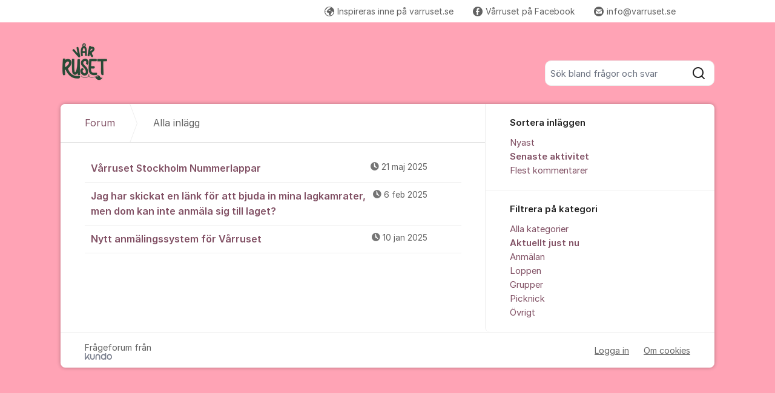

--- FILE ---
content_type: text/css
request_url: https://static.kundo.se/static/css/bundles/platform/platform.a864ed6205d0.css
body_size: 53373
content:
@font-face{font-display:swap;font-family:Inter;font-style:normal;font-weight:400;src:url("/static/dist/images/Inter-Regular.85c128721035823e5405.3875f8357497.woff2") format("woff2"),url("/static/dist/images/Inter-Regular.69d06c8cb9ed9aa87278.6f712cb84771.woff") format("woff")}@font-face{font-display:swap;font-family:Inter;font-style:italic;font-weight:400;src:url("/static/dist/images/Inter-Italic.6d7a749f5b9f8ce1ae13.4cb9ee96ba4d.woff2") format("woff2"),url("/static/dist/images/Inter-Italic.8ad60480af72cbae8ac9.c0f86436fe74.woff") format("woff")}@font-face{font-display:swap;font-family:Inter;font-style:normal;font-weight:500;src:url("/static/dist/images/Inter-Medium.da6143a97b8ed2ae857b.7b7f3cfa2944.woff2") format("woff2"),url("/static/dist/images/Inter-Medium.8cac2cfd35c1c9bcecaf.9716890380ef.woff") format("woff")}@font-face{font-display:swap;font-family:Inter;font-style:italic;font-weight:500;src:url("/static/dist/images/Inter-MediumItalic.8bf30aa670a798f1dc70.385c61d047a7.woff2") format("woff2"),url("/static/dist/images/Inter-MediumItalic.b00bb3e08d5383fd3ab5.dc6c44840104.woff") format("woff")}@font-face{font-display:swap;font-family:Inter;font-style:normal;font-weight:600;src:url("/static/dist/images/Inter-SemiBold.594041393209f0003754.b72fa2728a8e.woff2") format("woff2"),url("/static/dist/images/Inter-SemiBold.3b80565c3210ecb30741.326e240832c4.woff") format("woff")}@font-face{font-display:swap;font-family:Inter;font-style:italic;font-weight:600;src:url("/static/dist/images/Inter-SemiBoldItalic.688008097bc0cd638745.457dc51cf92f.woff2") format("woff2"),url("/static/dist/images/Inter-SemiBoldItalic.2b13a53dd3250a165681.8cd3938d4329.woff") format("woff")}*,:after,:before{--tw-border-spacing-x:0;--tw-border-spacing-y:0;--tw-translate-x:0;--tw-translate-y:0;--tw-rotate:0;--tw-skew-x:0;--tw-skew-y:0;--tw-scale-x:1;--tw-scale-y:1;--tw-pan-x: ;--tw-pan-y: ;--tw-pinch-zoom: ;--tw-scroll-snap-strictness:proximity;--tw-gradient-from-position: ;--tw-gradient-via-position: ;--tw-gradient-to-position: ;--tw-ordinal: ;--tw-slashed-zero: ;--tw-numeric-figure: ;--tw-numeric-spacing: ;--tw-numeric-fraction: ;--tw-ring-inset: ;--tw-ring-offset-width:0px;--tw-ring-offset-color:#fff;--tw-ring-color:rgba(59,130,246,.5);--tw-ring-offset-shadow:0 0 #0000;--tw-ring-shadow:0 0 #0000;--tw-shadow:0 0 #0000;--tw-shadow-colored:0 0 #0000;--tw-blur: ;--tw-brightness: ;--tw-contrast: ;--tw-grayscale: ;--tw-hue-rotate: ;--tw-invert: ;--tw-saturate: ;--tw-sepia: ;--tw-drop-shadow: ;--tw-backdrop-blur: ;--tw-backdrop-brightness: ;--tw-backdrop-contrast: ;--tw-backdrop-grayscale: ;--tw-backdrop-hue-rotate: ;--tw-backdrop-invert: ;--tw-backdrop-opacity: ;--tw-backdrop-saturate: ;--tw-backdrop-sepia: ;--tw-contain-size: ;--tw-contain-layout: ;--tw-contain-paint: ;--tw-contain-style: }::backdrop{--tw-border-spacing-x:0;--tw-border-spacing-y:0;--tw-translate-x:0;--tw-translate-y:0;--tw-rotate:0;--tw-skew-x:0;--tw-skew-y:0;--tw-scale-x:1;--tw-scale-y:1;--tw-pan-x: ;--tw-pan-y: ;--tw-pinch-zoom: ;--tw-scroll-snap-strictness:proximity;--tw-gradient-from-position: ;--tw-gradient-via-position: ;--tw-gradient-to-position: ;--tw-ordinal: ;--tw-slashed-zero: ;--tw-numeric-figure: ;--tw-numeric-spacing: ;--tw-numeric-fraction: ;--tw-ring-inset: ;--tw-ring-offset-width:0px;--tw-ring-offset-color:#fff;--tw-ring-color:rgba(59,130,246,.5);--tw-ring-offset-shadow:0 0 #0000;--tw-ring-shadow:0 0 #0000;--tw-shadow:0 0 #0000;--tw-shadow-colored:0 0 #0000;--tw-blur: ;--tw-brightness: ;--tw-contrast: ;--tw-grayscale: ;--tw-hue-rotate: ;--tw-invert: ;--tw-saturate: ;--tw-sepia: ;--tw-drop-shadow: ;--tw-backdrop-blur: ;--tw-backdrop-brightness: ;--tw-backdrop-contrast: ;--tw-backdrop-grayscale: ;--tw-backdrop-hue-rotate: ;--tw-backdrop-invert: ;--tw-backdrop-opacity: ;--tw-backdrop-saturate: ;--tw-backdrop-sepia: ;--tw-contain-size: ;--tw-contain-layout: ;--tw-contain-paint: ;--tw-contain-style: }input:where(:not([type])),input:where([type=date]),input:where([type=datetime-local]),input:where([type=email]),input:where([type=month]),input:where([type=number]),input:where([type=password]),input:where([type=search]),input:where([type=tel]),input:where([type=text]),input:where([type=time]),input:where([type=url]),input:where([type=week]),select,select:where([multiple]),textarea{-webkit-appearance:none;-moz-appearance:none;appearance:none;background-color:#fff;border-color:#6b7280;border-radius:0;border-width:1px;font-size:1rem;line-height:1.5rem;padding:.5rem .75rem;--tw-shadow:0 0 #0000}input:where(:not([type])):focus,input:where([type=date]):focus,input:where([type=datetime-local]):focus,input:where([type=email]):focus,input:where([type=month]):focus,input:where([type=number]):focus,input:where([type=password]):focus,input:where([type=search]):focus,input:where([type=tel]):focus,input:where([type=text]):focus,input:where([type=time]):focus,input:where([type=url]):focus,input:where([type=week]):focus,select:focus,select:where([multiple]):focus,textarea:focus{outline:.125rem solid transparent;outline-offset:.125rem;--tw-ring-inset:var(--tw-empty,   );--tw-ring-offset-width:0px;--tw-ring-offset-color:#fff;--tw-ring-color:#2563eb;--tw-ring-offset-shadow:var(--tw-ring-inset) 0 0 0 var(--tw-ring-offset-width) var(--tw-ring-offset-color);--tw-ring-shadow:var(--tw-ring-inset) 0 0 0 calc(1px + var(--tw-ring-offset-width)) var(--tw-ring-color);border-color:#2563eb;box-shadow:var(--tw-ring-offset-shadow),var(--tw-ring-shadow),var(--tw-shadow)}input::-webkit-input-placeholder, textarea::-webkit-input-placeholder{color:#6b7280;opacity:1}input::-moz-placeholder, textarea::-moz-placeholder{color:#6b7280;opacity:1}input:-ms-input-placeholder, textarea:-ms-input-placeholder{color:#6b7280;opacity:1}input::placeholder,textarea::placeholder{color:#6b7280;opacity:1}::-webkit-datetime-edit-fields-wrapper{padding:0}::-webkit-date-and-time-value{min-height:1.5em;text-align:inherit}::-webkit-datetime-edit{display:-webkit-inline-flex;display:inline-flex}::-webkit-datetime-edit,::-webkit-datetime-edit-day-field,::-webkit-datetime-edit-hour-field,::-webkit-datetime-edit-meridiem-field,::-webkit-datetime-edit-millisecond-field,::-webkit-datetime-edit-minute-field,::-webkit-datetime-edit-month-field,::-webkit-datetime-edit-second-field,::-webkit-datetime-edit-year-field{padding-bottom:0;padding-top:0}select{background-image:url("data:image/svg+xml;charset=utf-8,%3Csvg xmlns=%27http://www.w3.org/2000/svg%27 fill=%27none%27 viewBox=%270 0 20 20%27%3E%3Cpath stroke=%27%236b7280%27 stroke-linecap=%27round%27 stroke-linejoin=%27round%27 stroke-width=%271.5%27 d=%27m6 8 4 4 4-4%27/%3E%3C/svg%3E");background-position:right .5rem center;background-repeat:no-repeat;background-size:1.5em 1.5em;padding-right:2.5rem;print-color-adjust:exact}select:where([multiple]),select:where([size]:not([size="1"])){background-image:none;background-position:0 0;background-repeat:unset;background-size:initial;padding-right:.75rem;print-color-adjust:unset}input:where([type=checkbox]),input:where([type=radio]){-webkit-appearance:none;-moz-appearance:none;appearance:none;background-color:#fff;background-origin:border-box;border-color:#6b7280;border-width:1px;color:#2563eb;display:inline-block;-webkit-flex-shrink:0;-ms-flex-negative:0;flex-shrink:0;height:1rem;padding:0;print-color-adjust:exact;-webkit-user-select:none;-moz-user-select:none;-ms-user-select:none;user-select:none;vertical-align:middle;width:1rem;--tw-shadow:0 0 #0000}input:where([type=checkbox]){border-radius:0}input:where([type=radio]){border-radius:100%}input:where([type=checkbox]):focus,input:where([type=radio]):focus{outline:.125rem solid transparent;outline-offset:.125rem;--tw-ring-inset:var(--tw-empty,   );--tw-ring-offset-width:0.125rem;--tw-ring-offset-color:#fff;--tw-ring-color:#2563eb;--tw-ring-offset-shadow:var(--tw-ring-inset) 0 0 0 var(--tw-ring-offset-width) var(--tw-ring-offset-color);--tw-ring-shadow:var(--tw-ring-inset) 0 0 0 calc(0.125rem + var(--tw-ring-offset-width)) var(--tw-ring-color);box-shadow:var(--tw-ring-offset-shadow),var(--tw-ring-shadow),var(--tw-shadow)}input:where([type=checkbox]):checked,input:where([type=radio]):checked{background-color:currentColor;background-position:50%;background-repeat:no-repeat;background-size:100% 100%;border-color:transparent}input:where([type=checkbox]):checked{background-image:url("data:image/svg+xml;charset=utf-8,%3Csvg xmlns=%27http://www.w3.org/2000/svg%27 fill=%27%23fff%27 viewBox=%270 0 16 16%27%3E%3Cpath d=%27M12.207 4.793a1 1 0 0 1 0 1.414l-5 5a1 1 0 0 1-1.414 0l-2-2a1 1 0 0 1 1.414-1.414L6.5 9.086l4.293-4.293a1 1 0 0 1 1.414 0%27/%3E%3C/svg%3E")}@media (forced-colors:active) {input:where([type=checkbox]):checked{-webkit-appearance:auto;-moz-appearance:auto;appearance:auto}}input:where([type=radio]):checked{background-image:url("data:image/svg+xml;charset=utf-8,%3Csvg xmlns=%27http://www.w3.org/2000/svg%27 fill=%27%23fff%27 viewBox=%270 0 16 16%27%3E%3Ccircle cx=%278%27 cy=%278%27 r=%273%27/%3E%3C/svg%3E")}@media (forced-colors:active) {input:where([type=radio]):checked{-webkit-appearance:auto;-moz-appearance:auto;appearance:auto}}input:where([type=checkbox]):checked:focus,input:where([type=checkbox]):checked:hover,input:where([type=radio]):checked:focus,input:where([type=radio]):checked:hover{background-color:currentColor;border-color:transparent}input:where([type=checkbox]):indeterminate{background-color:currentColor;background-image:url("data:image/svg+xml;charset=utf-8,%3Csvg xmlns=%27http://www.w3.org/2000/svg%27 fill=%27none%27 viewBox=%270 0 16 16%27%3E%3Cpath stroke=%27%23fff%27 stroke-linecap=%27round%27 stroke-linejoin=%27round%27 stroke-width=%272%27 d=%27M4 8h8%27/%3E%3C/svg%3E");background-position:50%;background-repeat:no-repeat;background-size:100% 100%;border-color:transparent}@media (forced-colors:active) {input:where([type=checkbox]):indeterminate{-webkit-appearance:auto;-moz-appearance:auto;appearance:auto}}input:where([type=checkbox]):indeterminate:focus,input:where([type=checkbox]):indeterminate:hover{background-color:currentColor;border-color:transparent}input:where([type=file]){background:unset;border-color:inherit;border-radius:0;border-width:0;font-size:unset;line-height:inherit;padding:0}input:where([type=file]):focus{outline:1px solid ButtonText;outline:1px auto -webkit-focus-ring-color}.tw-sr-only{height:1px!important;margin:-1px!important;overflow:hidden!important;padding:0!important;position:absolute!important;width:1px!important;clip:rect(0,0,0,0)!important;border-width:0!important;white-space:nowrap!important}.tw-pointer-events-none{pointer-events:none!important}.tw-pointer-events-auto{pointer-events:auto!important}.tw-visible{visibility:visible!important}.tw-invisible{visibility:hidden!important}.tw-fixed{position:fixed!important}.tw-absolute{position:absolute!important}.tw-relative{position:relative!important}.tw-inset-0{inset:0!important}.tw-inset-y-0{bottom:0!important;top:0!important}.-tw-right-1\.5{right:-.375rem!important}.-tw-top-2{top:-.5rem!important}.-tw-top-8{top:-2rem!important}.-tw-top-\[1px\]{top:-1px!important}.tw-bottom-0{bottom:0!important}.tw-left-0{left:0!important}.tw-right-0{right:0!important}.tw-right-\[8px\]{right:.5rem!important}.tw-top-0{top:0!important}.tw-top-\[6px\]{top:.375rem!important}.tw-z-10{z-index:10!important}.tw-z-\[1000\]{z-index:1000!important}.tw-z-\[1001\]{z-index:1001!important}.tw-z-\[1\]{z-index:1!important}.tw-z-\[2\]{z-index:2!important}.tw-order-1{-webkit-order:1!important;-ms-flex-order:1!important;order:1!important}.tw-order-2{-webkit-order:2!important;-ms-flex-order:2!important;order:2!important}.tw-order-3{-webkit-order:3!important;-ms-flex-order:3!important;order:3!important}.tw-order-4{-webkit-order:4!important;-ms-flex-order:4!important;order:4!important}.tw-col-span-1{grid-column:span 1/span 1!important}.tw-col-span-2{grid-column:span 2/span 2!important}.tw-col-span-3{grid-column:span 3/span 3!important}.tw-col-span-6{grid-column:span 6/span 6!important}.tw-m-0{margin:0!important}.tw-mx-auto{margin-left:auto!important;margin-right:auto!important}.tw-my-1{margin-bottom:.25rem!important;margin-top:.25rem!important}.-tw-ml-1{margin-left:-.25rem!important}.-tw-ml-1\.5{margin-left:-.375rem!important}.-tw-mr-2{margin-right:-.5rem!important}.-tw-mr-\[10px\]{margin-right:-.625rem!important}.-tw-mr-\[12px\]{margin-right:-.75rem!important}.-tw-mt-0\.5{margin-top:-.125rem!important}.-tw-mt-2{margin-top:-.5rem!important}.-tw-mt-4{margin-top:-1rem!important}.-tw-mt-\[1px\]{margin-top:-1px!important}.tw-mb-0{margin-bottom:0!important}.tw-mb-0\.5{margin-bottom:.125rem!important}.tw-mb-1{margin-bottom:.25rem!important}.tw-mb-2{margin-bottom:.5rem!important}.tw-mb-2\.5{margin-bottom:.625rem!important}.tw-mb-3{margin-bottom:.75rem!important}.tw-mb-3\.5{margin-bottom:.875rem!important}.tw-mb-4{margin-bottom:1rem!important}.tw-mb-5{margin-bottom:1.25rem!important}.tw-mb-6{margin-bottom:1.5rem!important}.tw-mb-7{margin-bottom:1.75rem!important}.tw-mb-8{margin-bottom:2rem!important}.tw-mb-\[2\.5rem\]{margin-bottom:2.5rem!important}.tw-ml-1{margin-left:.25rem!important}.tw-ml-2{margin-left:.5rem!important}.tw-ml-3{margin-left:.75rem!important}.tw-ml-5{margin-left:1.25rem!important}.tw-mr-1{margin-right:.25rem!important}.tw-mr-1\.5{margin-right:.375rem!important}.tw-mr-3{margin-right:.75rem!important}.tw-mt-0{margin-top:0!important}.tw-mt-0\.5{margin-top:.125rem!important}.tw-mt-1{margin-top:.25rem!important}.tw-mt-10{margin-top:2.5rem!important}.tw-mt-2{margin-top:.5rem!important}.tw-mt-2\.5{margin-top:.625rem!important}.tw-mt-3{margin-top:.75rem!important}.tw-mt-3\.5{margin-top:.875rem!important}.tw-mt-4{margin-top:1rem!important}.tw-mt-6{margin-top:1.5rem!important}.tw-mt-8{margin-top:2rem!important}.tw-mt-\[1px\]{margin-top:1px!important}.tw-mt-\[2px\]{margin-top:.125rem!important}.tw-mt-\[48px\]{margin-top:3rem!important}.tw-mt-auto{margin-top:auto!important}.tw-box-border{box-sizing:border-box!important}.tw-block{display:block!important}.tw-inline-block{display:inline-block!important}.tw-inline{display:inline!important}.tw-flex{display:-webkit-flex!important;display:-ms-flexbox!important;display:flex!important}.tw-inline-flex{display:-webkit-inline-flex!important;display:-ms-inline-flexbox!important;display:inline-flex!important}.tw-grid{display:grid!important}.tw-hidden{display:none!important}.tw-h-10{height:2.5rem!important}.tw-h-11{height:2.75rem!important}.tw-h-16{height:4rem!important}.tw-h-2{height:.5rem!important}.tw-h-24{height:6rem!important}.tw-h-3{height:.75rem!important}.tw-h-4{height:1rem!important}.tw-h-5{height:1.25rem!important}.tw-h-6{height:1.5rem!important}.tw-h-7{height:1.75rem!important}.tw-h-8{height:2rem!important}.tw-h-9{height:2.25rem!important}.tw-h-\[--content-height\]{height:var(--content-height)!important}.tw-h-\[1\.625rem\]{height:1.625rem!important}.tw-h-\[100px\]{height:6.25rem!important}.tw-h-\[12\.5rem\]{height:12.5rem!important}.tw-h-\[120px\]{height:7.5rem!important}.tw-h-\[15\.75rem\]{height:15.75rem!important}.tw-h-\[16px\]{height:1rem!important}.tw-h-\[18px\]{height:1.125rem!important}.tw-h-\[1px\]{height:1px!important}.tw-h-\[20px\]{height:1.25rem!important}.tw-h-\[24px\]{height:1.5rem!important}.tw-h-\[28px\]{height:1.75rem!important}.tw-h-\[32px\]{height:2rem!important}.tw-h-\[34px\]{height:2.125rem!important}.tw-h-\[40px\]{height:2.5rem!important}.tw-h-\[40vh\]{height:40vh!important}.tw-h-\[44px\]{height:2.75rem!important}.tw-h-\[48px\]{height:3rem!important}.tw-h-\[52px\]{height:3.25rem!important}.tw-h-\[64px\]{height:4rem!important}.tw-h-\[8px\]{height:.5rem!important}.tw-h-\[calc\(var\(--radix-popover-content-available-height\)\/1\.2\)\]{height:calc(var(--radix-popover-content-available-height) / 1.2)!important}.tw-h-auto{height:auto!important}.tw-h-full{height:100%!important}.tw-max-h-0{max-height:0!important}.tw-max-h-\[--content-height\]{max-height:var(--content-height)!important}.tw-max-h-\[206px\]{max-height:12.875rem!important}.tw-max-h-\[240px\]{max-height:15rem!important}.tw-max-h-\[37\.5rem\]{max-height:37.5rem!important}.tw-max-h-\[calc\(var\(--radix-popper-available-height\)-16px\)\]{max-height:calc(var(--radix-popper-available-height) - 1rem)!important}.tw-max-h-full{max-height:100%!important}.\!tw-min-h-\[100px\]{min-height:6.25rem!important}.tw-min-h-0{min-height:0!important}.tw-min-h-10{min-height:2.5rem!important}.tw-min-h-12{min-height:3rem!important}.tw-min-h-14{min-height:3.5rem!important}.tw-min-h-6{min-height:1.5rem!important}.tw-min-h-8{min-height:2rem!important}.tw-min-h-\[100px\]{min-height:6.25rem!important}.tw-min-h-\[100vh\]{min-height:100vh!important}.tw-min-h-\[28px\]{min-height:1.75rem!important}.tw-min-h-\[3\.25rem\]{min-height:3.25rem!important}.tw-min-h-\[32px\]{min-height:2rem!important}.tw-min-h-\[3rem\]{min-height:3rem!important}.tw-min-h-\[52px\]{min-height:3.25rem!important}.tw-min-h-\[64px\]{min-height:4rem!important}.tw-min-h-\[72px\]{min-height:4.5rem!important}.tw-min-h-\[88px\]{min-height:5.5rem!important}.tw-w-1\/2{width:50%!important}.tw-w-1\/3{width:33.333333%!important}.tw-w-1\/5{width:20%!important}.tw-w-10{width:2.5rem!important}.tw-w-2{width:.5rem!important}.tw-w-2\/3{width:66.666667%!important}.tw-w-2\/6{width:33.333333%!important}.tw-w-3{width:.75rem!important}.tw-w-3\.5{width:.875rem!important}.tw-w-3\/4{width:75%!important}.tw-w-4{width:1rem!important}.tw-w-4\/5{width:80%!important}.tw-w-4\/6{width:66.666667%!important}.tw-w-5{width:1.25rem!important}.tw-w-5\/6{width:83.333333%!important}.tw-w-6{width:1.5rem!important}.tw-w-7{width:1.75rem!important}.tw-w-8{width:2rem!important}.tw-w-9{width:2.25rem!important}.tw-w-\[--radix-popover-content-available-width\]{width:var(--radix-popover-content-available-width)!important}.tw-w-\[1\.625rem\]{width:1.625rem!important}.tw-w-\[136px\]{width:8.5rem!important}.tw-w-\[14px\]{width:.875rem!important}.tw-w-\[18px\]{width:1.125rem!important}.tw-w-\[20px\]{width:1.25rem!important}.tw-w-\[24px\]{width:1.5rem!important}.tw-w-\[28px\]{width:1.75rem!important}.tw-w-\[34px\]{width:2.125rem!important}.tw-w-\[40px\]{width:2.5rem!important}.tw-w-\[44px\]{width:2.75rem!important}.tw-w-\[48px\]{width:3rem!important}.tw-w-\[52px\]{width:3.25rem!important}.tw-w-\[8px\]{width:.5rem!important}.tw-w-auto{width:auto!important}.tw-w-full{width:100%!important}.tw-w-px{width:1px!important}.tw-min-w-0{min-width:0!important}.tw-min-w-\[1\.25rem\]{min-width:1.25rem!important}.tw-min-w-\[100px\]{min-width:6.25rem!important}.tw-min-w-\[13rem\]{min-width:13rem!important}.tw-min-w-\[200px\]{min-width:12.5rem!important}.tw-min-w-\[204px\]{min-width:12.75rem!important}.tw-min-w-\[210px\]{min-width:13.125rem!important}.tw-min-w-\[224px\]{min-width:14rem!important}.tw-max-w-2xl{max-width:42rem!important}.tw-max-w-4xl{max-width:56rem!important}.tw-max-w-\[20rem\]{max-width:20rem!important}.tw-max-w-\[376px\]{max-width:23.5rem!important}.tw-max-w-\[392px\]{max-width:24.5rem!important}.tw-max-w-\[600px\]{max-width:37.5rem!important}.tw-max-w-\[60em\]{max-width:60em!important}.tw-max-w-\[680px\]{max-width:42.5rem!important}.tw-max-w-\[80\%\]{max-width:80%!important}.tw-max-w-\[800px\]{max-width:50rem!important}.tw-max-w-\[820px\]{max-width:51.25rem!important}.tw-max-w-\[880px\]{max-width:55rem!important}.tw-max-w-full{max-width:100%!important}.tw-max-w-lg{max-width:32rem!important}.tw-max-w-md{max-width:28rem!important}.tw-max-w-xs{max-width:20rem!important}.tw-flex-1{-webkit-flex:1 1!important;-ms-flex:1 1!important;flex:1 1!important}.tw-flex-auto{-webkit-flex:1 1 auto!important;-ms-flex:1 1 auto!important;flex:1 1 auto!important}.tw-flex-initial{-webkit-flex:0 1 auto!important;-ms-flex:0 1 auto!important;flex:0 1 auto!important}.tw-flex-none{-webkit-flex:none!important;-ms-flex:none!important;flex:none!important}.tw-flex-shrink-0{-webkit-flex-shrink:0!important;-ms-flex-negative:0!important;flex-shrink:0!important}.tw-shrink{-webkit-flex-shrink:1!important;-ms-flex-negative:1!important;flex-shrink:1!important}.tw-shrink-0{-webkit-flex-shrink:0!important;-ms-flex-negative:0!important;flex-shrink:0!important}.tw-flex-grow,.tw-grow{-webkit-flex-grow:1!important;-ms-flex-positive:1!important;flex-grow:1!important}.tw-grow-0{-webkit-flex-grow:0!important;-ms-flex-positive:0!important;flex-grow:0!important}.tw-basis-12{-webkit-flex-basis:3rem!important;-ms-flex-preferred-size:3rem!important;flex-basis:3rem!important}.tw-border-collapse{border-collapse:collapse!important}.tw-border-spacing-0{--tw-border-spacing-x:0px!important;--tw-border-spacing-y:0px!important;border-spacing:var(--tw-border-spacing-x) var(--tw-border-spacing-y)!important}.-tw-translate-x-1{--tw-translate-x:-0.25rem!important}.-tw-translate-x-1,.tw-translate-x-2{-webkit-transform:translate(var(--tw-translate-x),var(--tw-translate-y)) rotate(var(--tw-rotate)) skewX(var(--tw-skew-x)) skewY(var(--tw-skew-y)) scaleX(var(--tw-scale-x)) scaleY(var(--tw-scale-y))!important;transform:translate(var(--tw-translate-x),var(--tw-translate-y)) rotate(var(--tw-rotate)) skewX(var(--tw-skew-x)) skewY(var(--tw-skew-y)) scaleX(var(--tw-scale-x)) scaleY(var(--tw-scale-y))!important}.tw-translate-x-2{--tw-translate-x:0.5rem!important}.tw-rotate-0{--tw-rotate:0deg!important}.tw-rotate-0,.tw-rotate-180{-webkit-transform:translate(var(--tw-translate-x),var(--tw-translate-y)) rotate(var(--tw-rotate)) skewX(var(--tw-skew-x)) skewY(var(--tw-skew-y)) scaleX(var(--tw-scale-x)) scaleY(var(--tw-scale-y))!important;transform:translate(var(--tw-translate-x),var(--tw-translate-y)) rotate(var(--tw-rotate)) skewX(var(--tw-skew-x)) skewY(var(--tw-skew-y)) scaleX(var(--tw-scale-x)) scaleY(var(--tw-scale-y))!important}.tw-rotate-180{--tw-rotate:180deg!important}.tw-animate-overlayShow{-webkit-animation:tw-overlayShow .15s cubic-bezier(.16,1,.3,1)!important;animation:tw-overlayShow .15s cubic-bezier(.16,1,.3,1)!important}@-webkit-keyframes tw-pulse{50%{opacity:.5}}@keyframes tw-pulse{50%{opacity:.5}}.tw-animate-pulse{-webkit-animation:tw-pulse 2s cubic-bezier(.4,0,.6,1) infinite!important;animation:tw-pulse 2s cubic-bezier(.4,0,.6,1) infinite!important}@-webkit-keyframes tw-spin{to{-webkit-transform:rotate(1turn);transform:rotate(1turn)}}@keyframes tw-spin{to{-webkit-transform:rotate(1turn);transform:rotate(1turn)}}.tw-animate-spin{-webkit-animation:tw-spin 1s linear infinite!important;animation:tw-spin 1s linear infinite!important}.tw-animate-swipeOut{-webkit-animation:tw-swipeOut .4s ease-out!important;animation:tw-swipeOut .4s ease-out!important}.tw-cursor-default{cursor:default!important}.tw-cursor-help{cursor:help!important}.tw-cursor-not-allowed{cursor:not-allowed!important}.tw-cursor-pointer{cursor:pointer!important}.tw-cursor-text{cursor:text!important}.tw-select-none{-webkit-user-select:none!important;-moz-user-select:none!important;-ms-user-select:none!important;user-select:none!important}.tw-resize-none{resize:none!important}.tw-list-none{list-style-type:none!important}.tw-appearance-none{-webkit-appearance:none!important;-moz-appearance:none!important;appearance:none!important}.tw-grid-flow-row{grid-auto-flow:row!important}.tw-auto-rows-max{grid-auto-rows:-webkit-max-content!important;grid-auto-rows:max-content!important}.tw-grid-cols-1{grid-template-columns:repeat(1,minmax(0,1fr))!important}.tw-grid-cols-2{grid-template-columns:repeat(2,minmax(0,1fr))!important}.tw-grid-cols-4{grid-template-columns:repeat(4,minmax(0,1fr))!important}.tw-flex-row{-webkit-flex-direction:row!important;-ms-flex-direction:row!important;flex-direction:row!important}.tw-flex-col{-webkit-flex-direction:column!important;-ms-flex-direction:column!important;flex-direction:column!important}.tw-flex-wrap{-webkit-flex-wrap:wrap!important;-ms-flex-wrap:wrap!important;flex-wrap:wrap!important}.tw-flex-nowrap{-webkit-flex-wrap:nowrap!important;-ms-flex-wrap:nowrap!important;flex-wrap:nowrap!important}.tw-place-items-end{place-items:end!important}.tw-content-center{-webkit-align-content:center!important;-ms-flex-line-pack:center!important;align-content:center!important}.tw-items-start{-webkit-align-items:flex-start!important;-ms-flex-align:start!important;align-items:flex-start!important}.tw-items-end{-webkit-align-items:flex-end!important;-ms-flex-align:end!important;align-items:flex-end!important}.tw-items-center{-webkit-align-items:center!important;-ms-flex-align:center!important;align-items:center!important}.tw-items-stretch{-webkit-align-items:stretch!important;-ms-flex-align:stretch!important;align-items:stretch!important}.tw-justify-start{-webkit-justify-content:flex-start!important;-ms-flex-pack:start!important;justify-content:flex-start!important}.tw-justify-end{-webkit-justify-content:flex-end!important;-ms-flex-pack:end!important;justify-content:flex-end!important}.tw-justify-center{-webkit-justify-content:center!important;-ms-flex-pack:center!important;justify-content:center!important}.tw-justify-between{-webkit-justify-content:space-between!important;-ms-flex-pack:justify!important;justify-content:space-between!important}.tw-justify-items-start{justify-items:start!important}.tw-gap-0{gap:0!important}.tw-gap-1{gap:.25rem!important}.tw-gap-1\.5{gap:.375rem!important}.tw-gap-11{gap:2.75rem!important}.tw-gap-2{gap:.5rem!important}.tw-gap-2\.5{gap:.625rem!important}.tw-gap-3{gap:.75rem!important}.tw-gap-4{gap:1rem!important}.tw-gap-5{gap:1.25rem!important}.tw-gap-6{gap:1.5rem!important}.tw-gap-7{gap:1.75rem!important}.tw-gap-9{gap:2.25rem!important}.tw-gap-\[2px\]{gap:.125rem!important}.tw-gap-x-0{-webkit-column-gap:0!important;-moz-column-gap:0!important;column-gap:0!important}.tw-gap-x-1{-webkit-column-gap:.25rem!important;-moz-column-gap:.25rem!important;column-gap:.25rem!important}.tw-gap-x-1\.5{-webkit-column-gap:.375rem!important;-moz-column-gap:.375rem!important;column-gap:.375rem!important}.tw-gap-x-2{-webkit-column-gap:.5rem!important;-moz-column-gap:.5rem!important;column-gap:.5rem!important}.tw-gap-x-3{-webkit-column-gap:.75rem!important;-moz-column-gap:.75rem!important;column-gap:.75rem!important}.tw-gap-x-4{-webkit-column-gap:1rem!important;-moz-column-gap:1rem!important;column-gap:1rem!important}.tw-gap-x-6{-webkit-column-gap:1.5rem!important;-moz-column-gap:1.5rem!important;column-gap:1.5rem!important}.tw-gap-x-8{-webkit-column-gap:2rem!important;-moz-column-gap:2rem!important;column-gap:2rem!important}.tw-gap-y-0\.5{row-gap:.125rem!important}.tw-gap-y-1{row-gap:.25rem!important}.tw-gap-y-1\.5{row-gap:.375rem!important}.tw-gap-y-2{row-gap:.5rem!important}.tw-gap-y-3{row-gap:.75rem!important}.tw-gap-y-4{row-gap:1rem!important}.tw-gap-y-5{row-gap:1.25rem!important}.tw-gap-y-6{row-gap:1.5rem!important}.tw-gap-y-7{row-gap:1.75rem!important}.tw-gap-y-\[56px\]{row-gap:3.5rem!important}.tw-space-x-1>:not([hidden])~:not([hidden]){--tw-space-x-reverse:0!important;margin-left:calc(.25rem * calc(1 - var(--tw-space-x-reverse)))!important;margin-right:calc(.25rem * var(--tw-space-x-reverse))!important}.tw-space-x-2>:not([hidden])~:not([hidden]){--tw-space-x-reverse:0!important;margin-left:calc(.5rem * calc(1 - var(--tw-space-x-reverse)))!important;margin-right:calc(.5rem * var(--tw-space-x-reverse))!important}.tw-space-x-3>:not([hidden])~:not([hidden]){--tw-space-x-reverse:0!important;margin-left:calc(.75rem * calc(1 - var(--tw-space-x-reverse)))!important;margin-right:calc(.75rem * var(--tw-space-x-reverse))!important}.tw-space-x-4>:not([hidden])~:not([hidden]){--tw-space-x-reverse:0!important;margin-left:calc(1rem * calc(1 - var(--tw-space-x-reverse)))!important;margin-right:calc(1rem * var(--tw-space-x-reverse))!important}.tw-space-x-5>:not([hidden])~:not([hidden]){--tw-space-x-reverse:0!important;margin-left:calc(1.25rem * calc(1 - var(--tw-space-x-reverse)))!important;margin-right:calc(1.25rem * var(--tw-space-x-reverse))!important}.tw-space-x-6>:not([hidden])~:not([hidden]){--tw-space-x-reverse:0!important;margin-left:calc(1.5rem * calc(1 - var(--tw-space-x-reverse)))!important;margin-right:calc(1.5rem * var(--tw-space-x-reverse))!important}.tw-space-x-8>:not([hidden])~:not([hidden]){--tw-space-x-reverse:0!important;margin-left:calc(2rem * calc(1 - var(--tw-space-x-reverse)))!important;margin-right:calc(2rem * var(--tw-space-x-reverse))!important}.tw-space-y-1>:not([hidden])~:not([hidden]){--tw-space-y-reverse:0!important;margin-bottom:calc(.25rem * var(--tw-space-y-reverse))!important;margin-top:calc(.25rem * calc(1 - var(--tw-space-y-reverse)))!important}.tw-space-y-1\.5>:not([hidden])~:not([hidden]){--tw-space-y-reverse:0!important;margin-bottom:calc(.375rem * var(--tw-space-y-reverse))!important;margin-top:calc(.375rem * calc(1 - var(--tw-space-y-reverse)))!important}.tw-space-y-2>:not([hidden])~:not([hidden]){--tw-space-y-reverse:0!important;margin-bottom:calc(.5rem * var(--tw-space-y-reverse))!important;margin-top:calc(.5rem * calc(1 - var(--tw-space-y-reverse)))!important}.tw-space-y-2\.5>:not([hidden])~:not([hidden]){--tw-space-y-reverse:0!important;margin-bottom:calc(.625rem * var(--tw-space-y-reverse))!important;margin-top:calc(.625rem * calc(1 - var(--tw-space-y-reverse)))!important}.tw-space-y-3>:not([hidden])~:not([hidden]){--tw-space-y-reverse:0!important;margin-bottom:calc(.75rem * var(--tw-space-y-reverse))!important;margin-top:calc(.75rem * calc(1 - var(--tw-space-y-reverse)))!important}.tw-space-y-4>:not([hidden])~:not([hidden]){--tw-space-y-reverse:0!important;margin-bottom:calc(1rem * var(--tw-space-y-reverse))!important;margin-top:calc(1rem * calc(1 - var(--tw-space-y-reverse)))!important}.tw-space-y-5>:not([hidden])~:not([hidden]){--tw-space-y-reverse:0!important;margin-bottom:calc(1.25rem * var(--tw-space-y-reverse))!important;margin-top:calc(1.25rem * calc(1 - var(--tw-space-y-reverse)))!important}.tw-space-y-\[1px\]>:not([hidden])~:not([hidden]){--tw-space-y-reverse:0!important;margin-bottom:calc(1px * var(--tw-space-y-reverse))!important;margin-top:calc(1px * calc(1 - var(--tw-space-y-reverse)))!important}.tw-self-start{-webkit-align-self:flex-start!important;-ms-flex-item-align:start!important;align-self:flex-start!important}.tw-self-end{-webkit-align-self:flex-end!important;-ms-flex-item-align:end!important;align-self:flex-end!important}.tw-self-center{-webkit-align-self:center!important;-ms-flex-item-align:center!important;align-self:center!important}.tw-justify-self-end{justify-self:end!important}.tw-justify-self-center{justify-self:center!important}.tw-overflow-auto{overflow:auto!important}.tw-overflow-hidden{overflow:hidden!important}.tw-overflow-visible{overflow:visible!important}.tw-overflow-x-auto{overflow-x:auto!important}.tw-overflow-y-auto{overflow-y:auto!important}.tw-overflow-x-hidden{overflow-x:hidden!important}.tw-truncate{overflow:hidden!important;text-overflow:ellipsis!important}.tw-truncate,.tw-whitespace-nowrap{white-space:nowrap!important}.tw-whitespace-pre-line{white-space:pre-line!important}.tw-whitespace-pre-wrap{white-space:pre-wrap!important}.tw-text-nowrap{text-wrap:nowrap!important}.tw-break-words{overflow-wrap:break-word!important}.tw-break-all{word-break:break-all!important}.tw-rounded{border-radius:.5rem!important}.tw-rounded-\[16px\]{border-radius:1rem!important}.tw-rounded-\[17px\]{border-radius:1.0625rem!important}.tw-rounded-\[22px\]{border-radius:1.375rem!important}.tw-rounded-\[24px\]{border-radius:1.5rem!important}.tw-rounded-\[26px\]{border-radius:1.625rem!important}.tw-rounded-\[8px\]{border-radius:.5rem!important}.tw-rounded-full{border-radius:624.9375rem!important}.tw-rounded-lg{border-radius:.75rem!important}.tw-rounded-md{border-radius:.625rem!important}.tw-rounded-none{border-radius:0!important}.tw-rounded-sm{border-radius:.375rem!important}.tw-rounded-xl{border-radius:1rem!important}.tw-rounded-xs{border-radius:.25rem!important}.tw-rounded-l-\[17px\]{border-bottom-left-radius:1.0625rem!important;border-top-left-radius:1.0625rem!important}.tw-rounded-l-\[22px\]{border-bottom-left-radius:1.375rem!important;border-top-left-radius:1.375rem!important}.tw-rounded-l-\[24px\]{border-bottom-left-radius:1.5rem!important;border-top-left-radius:1.5rem!important}.tw-rounded-r-\[17px\]{border-bottom-right-radius:1.0625rem!important;border-top-right-radius:1.0625rem!important}.tw-rounded-r-\[22px\]{border-bottom-right-radius:1.375rem!important;border-top-right-radius:1.375rem!important}.tw-rounded-r-\[24px\]{border-bottom-right-radius:1.5rem!important;border-top-right-radius:1.5rem!important}.tw-rounded-br-\[0px\]{border-bottom-right-radius:0!important}.tw-border{border-width:1px!important}.tw-border-0{border-width:0!important}.tw-border-2,.tw-border-\[2px\]{border-width:.125rem!important}.tw-border-y{border-top-width:1px!important}.tw-border-b,.tw-border-y{border-bottom-width:1px!important}.tw-border-b-2,.tw-border-b-\[2px\]{border-bottom-width:.125rem!important}.tw-border-l-0{border-left-width:0!important}.tw-border-r-0{border-right-width:0!important}.tw-border-t{border-top-width:1px!important}.tw-border-t-0{border-top-width:0!important}.tw-border-t-\[1px\]{border-top-width:1px!important}.tw-border-solid{border-style:solid!important}.tw-border-dashed{border-style:dashed!important}.tw-border-none{border-style:none!important}.tw-border-error-500{--tw-border-opacity:1!important;border-color:rgb(244 92 92/var(--tw-border-opacity,1))!important}.tw-border-gray-10{--tw-border-opacity:1!important;border-color:rgb(246 246 246/var(--tw-border-opacity,1))!important}.tw-border-gray-20{--tw-border-opacity:1!important;border-color:rgb(238 238 238/var(--tw-border-opacity,1))!important}.tw-border-gray-30{--tw-border-opacity:1!important;border-color:rgb(224 224 224/var(--tw-border-opacity,1))!important}.tw-border-gray-40{--tw-border-opacity:1!important;border-color:rgb(189 189 189/var(--tw-border-opacity,1))!important}.tw-border-gray-50{--tw-border-opacity:1!important;border-color:rgb(158 158 158/var(--tw-border-opacity,1))!important}.tw-border-primary-300{--tw-border-opacity:1!important;border-color:rgb(180 125 134/var(--tw-border-opacity,1))!important}.tw-border-primary-500{--tw-border-opacity:1!important;border-color:rgb(129 80 100/var(--tw-border-opacity,1))!important}.tw-border-primary-700{--tw-border-opacity:1!important;border-color:rgb(103 54 75/var(--tw-border-opacity,1))!important}.tw-border-red-60{--tw-border-opacity:1!important;border-color:rgb(223 47 12/var(--tw-border-opacity,1))!important}.tw-border-red-80{--tw-border-opacity:1!important;border-color:rgb(174 37 9/var(--tw-border-opacity,1))!important}.tw-border-transparent{border-color:transparent!important}.tw-border-white{--tw-border-opacity:1!important;border-color:rgb(255 255 255/var(--tw-border-opacity,1))!important}.tw-border-y-gray-30{--tw-border-opacity:1!important;border-bottom-color:rgb(224 224 224/var(--tw-border-opacity,1))!important;border-top-color:rgb(224 224 224/var(--tw-border-opacity,1))!important}.tw-border-b-gray-20{--tw-border-opacity:1!important;border-bottom-color:rgb(238 238 238/var(--tw-border-opacity,1))!important}.tw-bg-\[\#ADEBD6\]{--tw-bg-opacity:1!important;background-color:rgb(173 235 214/var(--tw-bg-opacity,1))!important}.tw-bg-\[--avatar-bg\]{background-color:var(--avatar-bg)!important}.tw-bg-black{--tw-bg-opacity:1!important;background-color:rgb(0 0 0/var(--tw-bg-opacity,1))!important}.tw-bg-blue-30{--tw-bg-opacity:1!important;background-color:rgb(133 163 255/var(--tw-bg-opacity,1))!important}.tw-bg-blue-40{--tw-bg-opacity:1!important;background-color:rgb(92 133 255/var(--tw-bg-opacity,1))!important}.tw-bg-blue-60{--tw-bg-opacity:1!important;background-color:rgb(38 68 217/var(--tw-bg-opacity,1))!important}.tw-bg-blue-70{--tw-bg-opacity:1!important;background-color:rgb(32 58 182/var(--tw-bg-opacity,1))!important}.tw-bg-blue-80{--tw-bg-opacity:1!important;background-color:rgb(28 49 156/var(--tw-bg-opacity,1))!important}.tw-bg-emerald-40{--tw-bg-opacity:1!important;background-color:rgb(99 227 195/var(--tw-bg-opacity,1))!important}.tw-bg-emerald-50{--tw-bg-opacity:1!important;background-color:rgb(37 208 165/var(--tw-bg-opacity,1))!important}.tw-bg-emerald-60{--tw-bg-opacity:1!important;background-color:rgb(31 173 138/var(--tw-bg-opacity,1))!important}.tw-bg-emerald-70{--tw-bg-opacity:1!important;background-color:rgb(26 147 117/var(--tw-bg-opacity,1))!important}.tw-bg-emerald-80{--tw-bg-opacity:1!important;background-color:rgb(21 117 93/var(--tw-bg-opacity,1))!important}.tw-bg-error-700{--tw-bg-opacity:1!important;background-color:rgb(197 51 51/var(--tw-bg-opacity,1))!important}.tw-bg-gray-10{--tw-bg-opacity:1!important;background-color:rgb(246 246 246/var(--tw-bg-opacity,1))!important}.tw-bg-gray-20{--tw-bg-opacity:1!important;background-color:rgb(238 238 238/var(--tw-bg-opacity,1))!important}.tw-bg-gray-30{--tw-bg-opacity:1!important;background-color:rgb(224 224 224/var(--tw-bg-opacity,1))!important}.tw-bg-gray-40{--tw-bg-opacity:1!important;background-color:rgb(189 189 189/var(--tw-bg-opacity,1))!important}.tw-bg-gray-50{--tw-bg-opacity:1!important;background-color:rgb(158 158 158/var(--tw-bg-opacity,1))!important}.tw-bg-gray-60{--tw-bg-opacity:1!important;background-color:rgb(117 117 117/var(--tw-bg-opacity,1))!important}.tw-bg-gray-70{--tw-bg-opacity:1!important;background-color:rgb(97 97 97/var(--tw-bg-opacity,1))!important}.tw-bg-gray-80{--tw-bg-opacity:1!important;background-color:rgb(66 66 66/var(--tw-bg-opacity,1))!important}.tw-bg-gray-90{--tw-bg-opacity:1!important;background-color:rgb(33 33 33/var(--tw-bg-opacity,1))!important}.tw-bg-green-40{--tw-bg-opacity:1!important;background-color:rgb(92 214 133/var(--tw-bg-opacity,1))!important}.tw-bg-green-50{--tw-bg-opacity:1!important;background-color:rgb(46 183 91/var(--tw-bg-opacity,1))!important}.tw-bg-green-60{--tw-bg-opacity:1!important;background-color:rgb(39 155 78/var(--tw-bg-opacity,1))!important}.tw-bg-green-70{--tw-bg-opacity:1!important;background-color:rgb(33 131 65/var(--tw-bg-opacity,1))!important}.tw-bg-green-80{--tw-bg-opacity:1!important;background-color:rgb(26 102 51/var(--tw-bg-opacity,1))!important}.tw-bg-green-90{--tw-bg-opacity:1!important;background-color:rgb(20 82 41/var(--tw-bg-opacity,1))!important}.tw-bg-important-300{--tw-bg-opacity:1!important;background-color:rgb(255 214 193/var(--tw-bg-opacity,1))!important}.tw-bg-important-700{--tw-bg-opacity:1!important;background-color:rgb(219 108 70/var(--tw-bg-opacity,1))!important}.tw-bg-orange-10{--tw-bg-opacity:1!important;background-color:rgb(255 231 204/var(--tw-bg-opacity,1))!important}.tw-bg-orange-100{--tw-bg-opacity:1!important;background-color:rgb(122 65 0/var(--tw-bg-opacity,1))!important}.tw-bg-orange-40{--tw-bg-opacity:1!important;background-color:rgb(255 165 61/var(--tw-bg-opacity,1))!important}.tw-bg-orange-50{--tw-bg-opacity:1!important;background-color:rgb(255 136 0/var(--tw-bg-opacity,1))!important}.tw-bg-orange-60{--tw-bg-opacity:1!important;background-color:rgb(235 125 0/var(--tw-bg-opacity,1))!important}.tw-bg-orange-70{--tw-bg-opacity:1!important;background-color:rgb(214 114 0/var(--tw-bg-opacity,1))!important}.tw-bg-orange-80{--tw-bg-opacity:1!important;background-color:rgb(184 98 0/var(--tw-bg-opacity,1))!important}.tw-bg-pink-30{--tw-bg-opacity:1!important;background-color:rgb(255 163 197/var(--tw-bg-opacity,1))!important}.tw-bg-pink-40{--tw-bg-opacity:1!important;background-color:rgb(255 133 177/var(--tw-bg-opacity,1))!important}.tw-bg-pink-50{--tw-bg-opacity:1!important;background-color:rgb(255 102 158/var(--tw-bg-opacity,1))!important}.tw-bg-pink-60{--tw-bg-opacity:1!important;background-color:rgb(245 71 135/var(--tw-bg-opacity,1))!important}.tw-bg-pink-80{--tw-bg-opacity:1!important;background-color:rgb(205 29 94/var(--tw-bg-opacity,1))!important}.tw-bg-primary-300{--tw-bg-opacity:1!important;background-color:rgb(180 125 134/var(--tw-bg-opacity,1))!important}.tw-bg-primary-500{--tw-bg-opacity:1!important;background-color:rgb(129 80 100/var(--tw-bg-opacity,1))!important}.tw-bg-primary-700{--tw-bg-opacity:1!important;background-color:rgb(103 54 75/var(--tw-bg-opacity,1))!important}.tw-bg-primary-900{--tw-bg-opacity:1!important;background-color:rgb(60 24 48/var(--tw-bg-opacity,1))!important}.tw-bg-purple-30{--tw-bg-opacity:1!important;background-color:rgb(212 139 249/var(--tw-bg-opacity,1))!important}.tw-bg-purple-40{--tw-bg-opacity:1!important;background-color:rgb(198 100 247/var(--tw-bg-opacity,1))!important}.tw-bg-purple-50{--tw-bg-opacity:1!important;background-color:rgb(180 52 244/var(--tw-bg-opacity,1))!important}.tw-bg-purple-60{--tw-bg-opacity:1!important;background-color:rgb(166 13 242/var(--tw-bg-opacity,1))!important}.tw-bg-purple-80{--tw-bg-opacity:1!important;background-color:rgb(119 9 174/var(--tw-bg-opacity,1))!important}.tw-bg-red-10{--tw-bg-opacity:1!important;background-color:rgb(252 214 207/var(--tw-bg-opacity,1))!important}.tw-bg-red-30{--tw-bg-opacity:1!important;background-color:rgb(248 141 119/var(--tw-bg-opacity,1))!important}.tw-bg-red-40{--tw-bg-opacity:1!important;background-color:rgb(245 100 71/var(--tw-bg-opacity,1))!important}.tw-bg-red-50{--tw-bg-opacity:1!important;background-color:rgb(244 71 37/var(--tw-bg-opacity,1))!important}.tw-bg-red-60{--tw-bg-opacity:1!important;background-color:rgb(223 47 12/var(--tw-bg-opacity,1))!important}.tw-bg-red-80{--tw-bg-opacity:1!important;background-color:rgb(174 37 9/var(--tw-bg-opacity,1))!important}.tw-bg-secondary-100{--tw-bg-opacity:1!important;background-color:rgb(254 248 243/var(--tw-bg-opacity,1))!important}.tw-bg-secondary-200{--tw-bg-opacity:1!important;background-color:rgb(245 228 219/var(--tw-bg-opacity,1))!important}.tw-bg-success-400{--tw-bg-opacity:1!important;background-color:rgb(166 223 161/var(--tw-bg-opacity,1))!important}.tw-bg-transparent{background-color:transparent!important}.tw-bg-warning-300{--tw-bg-opacity:1!important;background-color:rgb(253 225 151/var(--tw-bg-opacity,1))!important}.tw-bg-white{--tw-bg-opacity:1!important;background-color:rgb(255 255 255/var(--tw-bg-opacity,1))!important}.tw-bg-yellow-100{--tw-bg-opacity:1!important;background-color:rgb(122 90 0/var(--tw-bg-opacity,1))!important}.tw-bg-yellow-40{--tw-bg-opacity:1!important;background-color:rgb(255 203 71/var(--tw-bg-opacity,1))!important}.tw-bg-yellow-50{--tw-bg-opacity:1!important;background-color:rgb(255 191 0/var(--tw-bg-opacity,1))!important}.tw-bg-yellow-60{--tw-bg-opacity:1!important;background-color:rgb(214 157 0/var(--tw-bg-opacity,1))!important}.tw-bg-yellow-60\/75{background-color:rgba(214,157,0,.75)!important}.tw-bg-yellow-70{--tw-bg-opacity:1!important;background-color:rgb(214 157 0/var(--tw-bg-opacity,1))!important}.tw-bg-yellow-80{--tw-bg-opacity:1!important;background-color:rgb(184 135 0/var(--tw-bg-opacity,1))!important}.tw-bg-yellow-90{--tw-bg-opacity:1!important;background-color:rgb(153 112 0/var(--tw-bg-opacity,1))!important}.tw-bg-opacity-50{--tw-bg-opacity:0.5!important}.tw-fill-\[\#238B68\]{fill:#238b68!important}.tw-fill-blue-30{fill:#85a3ff!important}.tw-fill-blue-40{fill:#5c85ff!important}.tw-fill-blue-60{fill:#2644d9!important}.tw-fill-blue-70{fill:#203ab6!important}.tw-fill-blue-80{fill:#1c319c!important}.tw-fill-current{fill:currentColor!important}.tw-fill-emerald-40{fill:#63e3c3!important}.tw-fill-emerald-50{fill:#25d0a5!important}.tw-fill-emerald-60{fill:#1fad8a!important}.tw-fill-emerald-70{fill:#1a9375!important}.tw-fill-emerald-80{fill:#15755d!important}.tw-fill-gray-100{fill:#383b42!important}.tw-fill-gray-30{fill:#e0e0e0!important}.tw-fill-gray-40{fill:#bdbdbd!important}.tw-fill-gray-50{fill:#9e9e9e!important}.tw-fill-gray-60{fill:#757575!important}.tw-fill-gray-70{fill:#616161!important}.tw-fill-gray-80{fill:#424242!important}.tw-fill-gray-90{fill:#212121!important}.tw-fill-green-40{fill:#5cd685!important}.tw-fill-green-50{fill:#2eb75b!important}.tw-fill-green-60{fill:#279b4e!important}.tw-fill-green-70{fill:#218341!important}.tw-fill-green-80{fill:#1a6633!important}.tw-fill-green-90{fill:#145229!important}.tw-fill-orange-100{fill:#7a4100!important}.tw-fill-orange-40{fill:#ffa53d!important}.tw-fill-orange-50{fill:#f80!important}.tw-fill-orange-60{fill:#eb7d00!important}.tw-fill-orange-70{fill:#d67200!important}.tw-fill-orange-80{fill:#b86200!important}.tw-fill-pink-30{fill:#ffa3c5!important}.tw-fill-pink-40{fill:#ff85b1!important}.tw-fill-pink-50{fill:#ff669e!important}.tw-fill-pink-60{fill:#f54787!important}.tw-fill-pink-80{fill:#cd1d5e!important}.tw-fill-primary-900{fill:#3c1830!important}.tw-fill-purple-30{fill:#d48bf9!important}.tw-fill-purple-40{fill:#c664f7!important}.tw-fill-purple-50{fill:#b434f4!important}.tw-fill-purple-60{fill:#a60df2!important}.tw-fill-purple-80{fill:#7709ae!important}.tw-fill-red-30{fill:#f88d77!important}.tw-fill-red-40{fill:#f56447!important}.tw-fill-red-50{fill:#f44725!important}.tw-fill-red-60{fill:#df2f0c!important}.tw-fill-red-80{fill:#ae2509!important}.tw-fill-white{fill:#fff!important}.tw-fill-yellow-100{fill:#7a5a00!important}.tw-fill-yellow-40{fill:#ffcb47!important}.tw-fill-yellow-50{fill:#ffbf00!important}.tw-fill-yellow-60,.tw-fill-yellow-70{fill:#d69d00!important}.tw-fill-yellow-80{fill:#b88700!important}.tw-fill-yellow-90{fill:#997000!important}.tw-object-contain{-o-object-fit:contain!important;object-fit:contain!important}.tw-p-0{padding:0!important}.tw-p-1{padding:.25rem!important}.tw-p-2{padding:.5rem!important}.tw-p-4{padding:1rem!important}.tw-p-6{padding:1.5rem!important}.tw-p-8{padding:2rem!important}.tw-p-\[--viewport-padding\]{padding:var(--viewport-padding)!important}.tw-px-0{padding-left:0!important;padding-right:0!important}.tw-px-0\.5{padding-left:.125rem!important;padding-right:.125rem!important}.tw-px-1{padding-left:.25rem!important;padding-right:.25rem!important}.tw-px-1\.5{padding-left:.375rem!important;padding-right:.375rem!important}.tw-px-2{padding-left:.5rem!important;padding-right:.5rem!important}.tw-px-2\.5{padding-left:.625rem!important;padding-right:.625rem!important}.tw-px-3{padding-left:.75rem!important;padding-right:.75rem!important}.tw-px-3\.5{padding-left:.875rem!important;padding-right:.875rem!important}.tw-px-4{padding-left:1rem!important;padding-right:1rem!important}.tw-px-5{padding-left:1.25rem!important;padding-right:1.25rem!important}.tw-px-6{padding-left:1.5rem!important;padding-right:1.5rem!important}.tw-px-7{padding-left:1.75rem!important;padding-right:1.75rem!important}.tw-px-8{padding-left:2rem!important;padding-right:2rem!important}.tw-px-\[18px\]{padding-left:1.125rem!important;padding-right:1.125rem!important}.tw-py-0{padding-bottom:0!important;padding-top:0!important}.tw-py-0\.5{padding-bottom:.125rem!important;padding-top:.125rem!important}.tw-py-1{padding-bottom:.25rem!important;padding-top:.25rem!important}.tw-py-1\.5{padding-bottom:.375rem!important;padding-top:.375rem!important}.tw-py-2{padding-bottom:.5rem!important;padding-top:.5rem!important}.tw-py-2\.5{padding-bottom:.625rem!important;padding-top:.625rem!important}.tw-py-3{padding-bottom:.75rem!important;padding-top:.75rem!important}.tw-py-4{padding-bottom:1rem!important;padding-top:1rem!important}.tw-py-5{padding-bottom:1.25rem!important;padding-top:1.25rem!important}.tw-py-6{padding-bottom:1.5rem!important;padding-top:1.5rem!important}.tw-py-8{padding-bottom:2rem!important;padding-top:2rem!important}.tw-py-\[1px\]{padding-bottom:1px!important;padding-top:1px!important}.tw-py-\[3px\]{padding-bottom:.1875rem!important;padding-top:.1875rem!important}.tw-pb-0{padding-bottom:0!important}.tw-pb-0\.5{padding-bottom:.125rem!important}.tw-pb-1\.5{padding-bottom:.375rem!important}.tw-pb-10{padding-bottom:2.5rem!important}.tw-pb-2{padding-bottom:.5rem!important}.tw-pb-2\.5{padding-bottom:.625rem!important}.tw-pb-3{padding-bottom:.75rem!important}.tw-pb-4{padding-bottom:1rem!important}.tw-pb-5{padding-bottom:1.25rem!important}.tw-pb-6{padding-bottom:1.5rem!important}.tw-pb-8{padding-bottom:2rem!important}.tw-pb-\[168\.61702\%\]{padding-bottom:168.61702%!important}.tw-pb-\[18\.08511\%\]{padding-bottom:18.08511%!important}.tw-pb-\[2px\]{padding-bottom:.125rem!important}.tw-pb-\[64px\]{padding-bottom:4rem!important}.tw-pl-0{padding-left:0!important}.tw-pl-1{padding-left:.25rem!important}.tw-pl-10{padding-left:2.5rem!important}.tw-pl-16{padding-left:4rem!important}.tw-pl-2{padding-left:.5rem!important}.tw-pl-3{padding-left:.75rem!important}.tw-pl-3\.5{padding-left:.875rem!important}.tw-pl-4{padding-left:1rem!important}.tw-pl-5{padding-left:1.25rem!important}.tw-pl-\[40px\]{padding-left:2.5rem!important}.tw-pl-\[65px\]{padding-left:4.0625rem!important}.tw-pr-1{padding-right:.25rem!important}.tw-pr-1\.5{padding-right:.375rem!important}.tw-pr-10{padding-right:2.5rem!important}.tw-pr-2{padding-right:.5rem!important}.tw-pr-3{padding-right:.75rem!important}.tw-pr-4{padding-right:1rem!important}.tw-pr-8{padding-right:2rem!important}.tw-pr-\[15px\]{padding-right:.9375rem!important}.tw-pr-\[32px\]{padding-right:2rem!important}.tw-pr-\[40px\]{padding-right:2.5rem!important}.tw-pr-\[44px\]{padding-right:2.75rem!important}.tw-pr-\[52px\]{padding-right:3.25rem!important}.tw-pt-0{padding-top:0!important}.tw-pt-0\.5{padding-top:.125rem!important}.tw-pt-1{padding-top:.25rem!important}.tw-pt-1\.5{padding-top:.375rem!important}.tw-pt-2{padding-top:.5rem!important}.tw-pt-2\.5{padding-top:.625rem!important}.tw-pt-3{padding-top:.75rem!important}.tw-pt-3\.5{padding-top:.875rem!important}.tw-pt-4{padding-top:1rem!important}.tw-pt-5{padding-top:1.25rem!important}.tw-pt-6{padding-top:1.5rem!important}.tw-pt-8{padding-top:2rem!important}.tw-pt-9{padding-top:2.25rem!important}.tw-pt-\[1px\]{padding-top:1px!important}.tw-text-left{text-align:left!important}.tw-text-center{text-align:center!important}.tw-text-right{text-align:right!important}.tw-text-end{text-align:end!important}.tw-indent-0{text-indent:0!important}.tw-align-middle{vertical-align:middle!important}.tw-font-\[inherit\]{font-family:inherit!important}.tw-text-0{font-size:0!important;line-height:0px!important}.tw-text-2xl{font-size:1.75rem!important;line-height:2.25rem!important}.tw-text-3xl{font-size:2rem!important;line-height:2.5rem!important}.tw-text-4xl{font-size:2.25rem!important;line-height:2.75rem!important}.tw-text-\[0px\]{font-size:0!important}.tw-text-\[15px\]{font-size:.9375rem!important}.tw-text-\[15px\]\/\[20px\]{font-size:.9375rem!important;line-height:1.25rem!important}.tw-text-\[18px\]{font-size:1.125rem!important}.tw-text-\[24px\]{font-size:1.5rem!important}.tw-text-base{font-size:.875rem!important;line-height:1.25rem!important}.tw-text-lg{font-size:1.25rem!important;line-height:1.75rem!important}.tw-text-md{font-size:1rem!important;line-height:1.5rem!important}.tw-text-sm{font-size:.75rem!important;line-height:1rem!important}.tw-text-xl{font-size:1.5rem!important;line-height:2rem!important}.tw-text-xs{font-size:.6875rem!important;line-height:1rem!important}.tw-font-bold{font-weight:600!important}.tw-font-normal{font-weight:400!important}.tw-font-semibold{font-weight:600!important}.tw-uppercase{text-transform:uppercase!important}.tw-not-italic{font-style:normal!important}.tw-leading-5{line-height:1.25rem!important}.tw-leading-\[0px\]{line-height:0px!important}.tw-leading-none{line-height:1!important}.-tw-tracking-\[\.16px\]{letter-spacing:-.16px!important}.tw-text-\[\#238B68\]{--tw-text-opacity:1!important;color:rgb(35 139 104/var(--tw-text-opacity,1))!important}.tw-text-black{--tw-text-opacity:1!important;color:rgb(0 0 0/var(--tw-text-opacity,1))!important}.tw-text-current{color:currentColor!important}.tw-text-emerald-60{--tw-text-opacity:1!important;color:rgb(31 173 138/var(--tw-text-opacity,1))!important}.tw-text-error-100{--tw-text-opacity:1!important;color:rgb(255 235 235/var(--tw-text-opacity,1))!important}.tw-text-error-500{--tw-text-opacity:1!important;color:rgb(244 92 92/var(--tw-text-opacity,1))!important}.tw-text-error-700{--tw-text-opacity:1!important;color:rgb(197 51 51/var(--tw-text-opacity,1))!important}.tw-text-gray-100{--tw-text-opacity:1!important;color:rgb(56 59 66/var(--tw-text-opacity,1))!important}.tw-text-gray-30{--tw-text-opacity:1!important;color:rgb(224 224 224/var(--tw-text-opacity,1))!important}.tw-text-gray-40{--tw-text-opacity:1!important;color:rgb(189 189 189/var(--tw-text-opacity,1))!important}.tw-text-gray-50{--tw-text-opacity:1!important;color:rgb(158 158 158/var(--tw-text-opacity,1))!important}.tw-text-gray-60{--tw-text-opacity:1!important;color:rgb(117 117 117/var(--tw-text-opacity,1))!important}.tw-text-gray-70{--tw-text-opacity:1!important;color:rgb(97 97 97/var(--tw-text-opacity,1))!important}.tw-text-gray-80{--tw-text-opacity:1!important;color:rgb(66 66 66/var(--tw-text-opacity,1))!important}.tw-text-gray-90{--tw-text-opacity:1!important;color:rgb(33 33 33/var(--tw-text-opacity,1))!important}.tw-text-important-900{--tw-text-opacity:1!important;color:rgb(138 50 21/var(--tw-text-opacity,1))!important}.tw-text-orange-70{--tw-text-opacity:1!important;color:rgb(214 114 0/var(--tw-text-opacity,1))!important}.tw-text-orange-80{--tw-text-opacity:1!important;color:rgb(184 98 0/var(--tw-text-opacity,1))!important}.tw-text-primary-300{--tw-text-opacity:1!important;color:rgb(180 125 134/var(--tw-text-opacity,1))!important}.tw-text-primary-500{--tw-text-opacity:1!important;color:rgb(129 80 100/var(--tw-text-opacity,1))!important}.tw-text-primary-700{--tw-text-opacity:1!important;color:rgb(103 54 75/var(--tw-text-opacity,1))!important}.tw-text-primary-900{--tw-text-opacity:1!important;color:rgb(60 24 48/var(--tw-text-opacity,1))!important}.tw-text-purple-80{--tw-text-opacity:1!important;color:rgb(119 9 174/var(--tw-text-opacity,1))!important}.tw-text-red-50{--tw-text-opacity:1!important;color:rgb(244 71 37/var(--tw-text-opacity,1))!important}.tw-text-red-60{--tw-text-opacity:1!important;color:rgb(223 47 12/var(--tw-text-opacity,1))!important}.tw-text-red-80{--tw-text-opacity:1!important;color:rgb(174 37 9/var(--tw-text-opacity,1))!important}.tw-text-secondary-100{--tw-text-opacity:1!important;color:rgb(254 248 243/var(--tw-text-opacity,1))!important}.tw-text-secondary-200{--tw-text-opacity:1!important;color:rgb(245 228 219/var(--tw-text-opacity,1))!important}.tw-text-success-700{--tw-text-opacity:1!important;color:rgb(96 155 100/var(--tw-text-opacity,1))!important}.tw-text-success-900{--tw-text-opacity:1!important;color:rgb(50 77 45/var(--tw-text-opacity,1))!important}.tw-text-warning-900{--tw-text-opacity:1!important;color:rgb(107 75 13/var(--tw-text-opacity,1))!important}.tw-text-white{--tw-text-opacity:1!important;color:rgb(255 255 255/var(--tw-text-opacity,1))!important}.tw-text-white\/30{color:hsla(0,0%,100%,.3)!important}.tw-underline{-webkit-text-decoration-line:underline!important;text-decoration-line:underline!important}.tw-no-underline{-webkit-text-decoration-line:none!important;text-decoration-line:none!important}.tw-decoration-current{-webkit-text-decoration-color:currentColor!important;text-decoration-color:currentColor!important}.tw-decoration-gray-30{-webkit-text-decoration-color:#e0e0e0!important;text-decoration-color:#e0e0e0!important}.tw-decoration-primary-500{-webkit-text-decoration-color:#815064!important;text-decoration-color:#815064!important}.tw-decoration-solid{-webkit-text-decoration-style:solid!important;text-decoration-style:solid!important}.tw-decoration-1{text-decoration-thickness:1px!important}.tw-decoration-2{text-decoration-thickness:.125rem!important}.tw-underline-offset-2{text-underline-offset:.125rem!important}.tw-underline-offset-4{text-underline-offset:.25rem!important}.tw-antialiased{-webkit-font-smoothing:antialiased!important;-moz-osx-font-smoothing:grayscale!important}.tw-opacity-0{opacity:0!important}.tw-opacity-10{opacity:.1!important}.tw-opacity-30{opacity:.3!important}.tw-opacity-80{opacity:.8!important}.tw-shadow-\[-1px_-1px_32px_0_rgba\(0\,0\,0\,0\.06\)\]{--tw-shadow:-1px -1px 2rem 0 rgba(0,0,0,.06)!important;--tw-shadow-colored:-1px -1px 2rem 0 var(--tw-shadow-color)!important;box-shadow:var(--tw-ring-offset-shadow,0 0 #0000),var(--tw-ring-shadow,0 0 #0000),var(--tw-shadow)!important}.tw-shadow-\[0_0_6px_0_rgba\(0\,0\,0\,0\.24\)\]{--tw-shadow:0 0 0.375rem 0 rgba(0,0,0,.24)!important;--tw-shadow-colored:0 0 0.375rem 0 var(--tw-shadow-color)!important;box-shadow:var(--tw-ring-offset-shadow,0 0 #0000),var(--tw-ring-shadow,0 0 #0000),var(--tw-shadow)!important}.tw-shadow-\[0_0_6px_rgba\(0\,0\,0\,0\.3\)\]{--tw-shadow:0 0 0.375rem rgba(0,0,0,.3)!important;--tw-shadow-colored:0 0 0.375rem var(--tw-shadow-color)!important;box-shadow:var(--tw-ring-offset-shadow,0 0 #0000),var(--tw-ring-shadow,0 0 #0000),var(--tw-shadow)!important}.tw-shadow-\[0_0px_6px_0px_rgba\(0\,0\,0\,0\.12\)\]{--tw-shadow:0 0px 0.375rem 0px rgba(0,0,0,.12)!important;--tw-shadow-colored:0 0px 0.375rem 0px var(--tw-shadow-color)!important;box-shadow:var(--tw-ring-offset-shadow,0 0 #0000),var(--tw-ring-shadow,0 0 #0000),var(--tw-shadow)!important}.tw-shadow-\[0_1px_3px_0_rgba\(0\,0\,0\,0\.12\)\,0_6px_12px_0_rgba\(0\,0\,0\,0\.08\)\]{--tw-shadow:0 1px 0.1875rem 0 rgba(0,0,0,.12),0 0.375rem 0.75rem 0 rgba(0,0,0,.08)!important;--tw-shadow-colored:0 1px 0.1875rem 0 var(--tw-shadow-color),0 0.375rem 0.75rem 0 var(--tw-shadow-color)!important;box-shadow:var(--tw-ring-offset-shadow,0 0 #0000),var(--tw-ring-shadow,0 0 #0000),var(--tw-shadow)!important}.tw-shadow-lg{--tw-shadow:0 0.625rem 0.9375rem -0.1875rem rgba(0,0,0,.1),0 0.25rem 0.375rem -0.25rem rgba(0,0,0,.1)!important;--tw-shadow-colored:0 0.625rem 0.9375rem -0.1875rem var(--tw-shadow-color),0 0.25rem 0.375rem -0.25rem var(--tw-shadow-color)!important}.tw-shadow-lg,.tw-shadow-md{box-shadow:var(--tw-ring-offset-shadow,0 0 #0000),var(--tw-ring-shadow,0 0 #0000),var(--tw-shadow)!important}.tw-shadow-md{--tw-shadow:0 0.25rem 0.375rem -1px rgba(0,0,0,.1),0 0.125rem 0.25rem -0.125rem rgba(0,0,0,.1)!important;--tw-shadow-colored:0 0.25rem 0.375rem -1px var(--tw-shadow-color),0 0.125rem 0.25rem -0.125rem var(--tw-shadow-color)!important}.tw-shadow-none{--tw-shadow:0 0 #0000!important;--tw-shadow-colored:0 0 #0000!important}.tw-shadow-none,.tw-shadow-sm{box-shadow:var(--tw-ring-offset-shadow,0 0 #0000),var(--tw-ring-shadow,0 0 #0000),var(--tw-shadow)!important}.tw-shadow-sm{--tw-shadow:0px 0px 0.25rem 0px rgba(0,0,0,.24)!important;--tw-shadow-colored:0px 0px 0.25rem 0px var(--tw-shadow-color)!important}.tw-outline-none{outline:.125rem solid transparent!important;outline-offset:.125rem!important}.tw-outline{outline-style:solid!important}.tw-outline-dashed{outline-style:dashed!important}.tw-outline-0{outline-width:0!important}.tw-outline-1{outline-width:1px!important}.tw-outline-2{outline-width:.125rem!important}.tw-outline-offset-0{outline-offset:0!important}.tw-outline-offset-4{outline-offset:.25rem!important}.tw-outline-blue-50{outline-color:#3454f4!important}.tw-outline-primary-500{outline-color:#815064!important}.tw-outline-transparent{outline-color:transparent!important}.tw-ring-0{--tw-ring-offset-shadow:var(--tw-ring-inset) 0 0 0 var(--tw-ring-offset-width) var(--tw-ring-offset-color)!important;--tw-ring-shadow:var(--tw-ring-inset) 0 0 0 calc(0px + var(--tw-ring-offset-width)) var(--tw-ring-color)!important}.tw-ring-0,.tw-ring-1{box-shadow:var(--tw-ring-offset-shadow),var(--tw-ring-shadow),var(--tw-shadow,0 0 #0000)!important}.tw-ring-1{--tw-ring-offset-shadow:var(--tw-ring-inset) 0 0 0 var(--tw-ring-offset-width) var(--tw-ring-offset-color)!important;--tw-ring-shadow:var(--tw-ring-inset) 0 0 0 calc(1px + var(--tw-ring-offset-width)) var(--tw-ring-color)!important}.tw-ring-black{--tw-ring-opacity:1!important;--tw-ring-color:rgb(0 0 0/var(--tw-ring-opacity,1))!important}.tw-ring-opacity-5{--tw-ring-opacity:0.05!important}.tw-grayscale{--tw-grayscale:grayscale(100%)!important;-webkit-filter:var(--tw-blur) var(--tw-brightness) var(--tw-contrast) var(--tw-grayscale) var(--tw-hue-rotate) var(--tw-invert) var(--tw-saturate) var(--tw-sepia) var(--tw-drop-shadow)!important;filter:var(--tw-blur) var(--tw-brightness) var(--tw-contrast) var(--tw-grayscale) var(--tw-hue-rotate) var(--tw-invert) var(--tw-saturate) var(--tw-sepia) var(--tw-drop-shadow)!important}.tw-transition-\[opacity\]{transition-duration:.15s!important;transition-property:opacity!important;transition-timing-function:cubic-bezier(.4,0,.2,1)!important}.tw-transition-\[transform_200ms_ease-out\]{transition-duration:.15s!important;transition-property:-webkit-transform .2s ease-out!important;transition-property:transform .2s ease-out!important;transition-property:transform .2s ease-out, -webkit-transform .2s ease-out!important;transition-timing-function:cubic-bezier(.4,0,.2,1)!important}.tw-transition-all{transition-duration:.15s!important;transition-property:all!important;transition-timing-function:cubic-bezier(.4,0,.2,1)!important}.tw-transition-colors{transition-duration:.15s!important;transition-property:color,background-color,border-color,fill,stroke,-webkit-text-decoration-color!important;transition-property:color,background-color,border-color,text-decoration-color,fill,stroke!important;transition-property:color,background-color,border-color,text-decoration-color,fill,stroke,-webkit-text-decoration-color!important;transition-timing-function:cubic-bezier(.4,0,.2,1)!important}.tw-transition-none{transition-property:none!important}.tw-transition-transform{transition-duration:.15s!important;transition-property:-webkit-transform!important;transition-property:transform!important;transition-property:transform, -webkit-transform!important;transition-timing-function:cubic-bezier(.4,0,.2,1)!important}.tw-duration-0{transition-duration:0s!important}.tw-duration-100{transition-duration:.1s!important}.tw-duration-150{transition-duration:.15s!important}.tw-duration-200{transition-duration:.2s!important}.tw-duration-300{transition-duration:.3s!important}.tw-duration-700{transition-duration:.7s!important}.tw-ease-out{transition-timing-function:cubic-bezier(0,0,.2,1)!important}.tw-will-change-\[opacity\,transform\]{will-change:opacity,transform!important}.tw-will-change-transform{will-change:transform!important}.\[--viewport-padding\:_24px\]{--viewport-padding:1.5rem!important}*,:after,:before{border-style:solid;border-width:0;box-sizing:border-box}button{-webkit-appearance:none;-moz-appearance:none;appearance:none;background-color:transparent;border-style:solid;border-width:0;cursor:pointer;font-family:inherit}blockquote,dd,dl,figure,h1,h2,h3,h4,h5,h6,hr,p,pre{margin:0}h1,h2,h3,h4,h5,h6{font-family:inherit}ol,ul{list-style-type:none;margin:0;padding:0}audio,canvas,embed,iframe,img,object,svg,video{display:block;vertical-align:middle}img,video{height:auto;max-width:100%}button,input,optgroup,select,textarea{color:inherit;font-feature-settings:inherit;font-variation-settings:inherit;font-weight:inherit;letter-spacing:inherit;line-height:inherit;padding:0}[multiple],[type=date],[type=datetime-local],[type=email],[type=month],[type=number],[type=password],[type=search],[type=tel],[type=text],[type=time],[type=url],[type=week],input:where(:not([type])),select,textarea{-webkit-appearance:none;-moz-appearance:none;appearance:none;border-radius:0;border-width:1px;--tw-border-opacity:1;border-color:rgb(189 189 189/var(--tw-border-opacity,1));--tw-bg-opacity:1;background-color:rgb(255 255 255/var(--tw-bg-opacity,1));font-size:1rem;line-height:1.5rem;padding:.5rem .75rem}html{line-height:1.15;-webkit-text-size-adjust:100%}body{margin:0}main{display:block}h1{font-size:2em;margin:.67em 0}hr{box-sizing:content-box;height:0;overflow:visible}pre{font-family:monospace,monospace;font-size:1em}a{background-color:transparent}abbr[title]{border-bottom:none;text-decoration:underline;-webkit-text-decoration:underline dotted;text-decoration:underline dotted}b,strong{font-weight:bolder}code,kbd,samp{font-family:monospace,monospace;font-size:1em}small{font-size:80%}sub,sup{font-size:75%;line-height:0;position:relative;vertical-align:baseline}sub{bottom:-.25em}sup{top:-.5em}img{border-style:none}button,input,optgroup,select,textarea{font-family:inherit;font-size:100%;line-height:1.15;margin:0}button,input{overflow:visible}button,select{text-transform:none}[type=button],[type=reset],[type=submit],button{-webkit-appearance:button}[type=button]::-moz-focus-inner,[type=reset]::-moz-focus-inner,[type=submit]::-moz-focus-inner,button::-moz-focus-inner{border-style:none;padding:0}[type=button]:-moz-focusring,[type=reset]:-moz-focusring,[type=submit]:-moz-focusring,button:-moz-focusring{outline:1px dotted ButtonText}fieldset{padding:.35em .75em .625em}legend{box-sizing:border-box;color:inherit;display:table;max-width:100%;padding:0;white-space:normal}progress{vertical-align:baseline}textarea{overflow:auto}[type=checkbox],[type=radio]{box-sizing:border-box;padding:0}[type=number]::-webkit-inner-spin-button,[type=number]::-webkit-outer-spin-button{height:auto}[type=search]{-webkit-appearance:textfield;outline-offset:-.125rem}[type=search]::-webkit-search-decoration{-webkit-appearance:none}::-webkit-file-upload-button{-webkit-appearance:button;font:inherit}details{display:block}summary{display:list-item}[hidden],template{display:none}.tooltipster-base{display:-webkit-flex;display:-ms-flexbox;display:flex;pointer-events:none;position:absolute}.tooltipster-box{-webkit-flex:1 1 auto;-ms-flex:1 1 auto;flex:1 1 auto}.tooltipster-content{box-sizing:border-box;max-height:100%;max-width:100%;overflow:auto}.tooltipster-ruler{bottom:0;left:0;overflow:hidden;position:fixed;right:0;top:0;visibility:hidden}.tooltipster-fade{opacity:0;transition-property:opacity}.tooltipster-fade.tooltipster-show{opacity:1}.tooltipster-grow{-webkit-backface-visibility:hidden;-webkit-transform:scale(0);transform:scale(0);transition-property:-webkit-transform;transition-property:transform;transition-property:transform, -webkit-transform}.tooltipster-grow.tooltipster-show{-webkit-transform:scale(1);transform:scale(1);transition-timing-function:cubic-bezier(.175,.885,.32,1.15)}.tooltipster-swing{opacity:0;-webkit-transform:rotate(4deg);transform:rotate(4deg);transition-property:-webkit-transform;transition-property:transform;transition-property:transform, -webkit-transform}.tooltipster-swing.tooltipster-show{opacity:1;-webkit-transform:rotate(0deg);transform:rotate(0deg);transition-timing-function:cubic-bezier(.23,.635,.495,2.4)}.tooltipster-fall{transition-property:top;transition-timing-function:cubic-bezier(.175,.885,.32,1.15)}.tooltipster-fall.tooltipster-initial{top:0!important}.tooltipster-fall.tooltipster-dying{opacity:0;top:0!important;transition-property:all}.tooltipster-slide{transition-property:left;transition-timing-function:cubic-bezier(.175,.885,.32,1.15)}.tooltipster-slide.tooltipster-initial{left:-2.5rem!important}.tooltipster-slide.tooltipster-dying{left:0!important;opacity:0;transition-property:all}@-webkit-keyframes tooltipster-fading{0%{opacity:0}to{opacity:1}}@keyframes tooltipster-fading{0%{opacity:0}to{opacity:1}}.tooltipster-update-fade{-webkit-animation:tooltipster-fading .4s;animation:tooltipster-fading .4s}@-webkit-keyframes tooltipster-rotating{25%{-webkit-transform:rotate(-2deg);transform:rotate(-2deg)}75%{-webkit-transform:rotate(2deg);transform:rotate(2deg)}to{-webkit-transform:rotate(0);transform:rotate(0)}}@keyframes tooltipster-rotating{25%{-webkit-transform:rotate(-2deg);transform:rotate(-2deg)}75%{-webkit-transform:rotate(2deg);transform:rotate(2deg)}to{-webkit-transform:rotate(0);transform:rotate(0)}}.tooltipster-update-rotate{-webkit-animation:tooltipster-rotating .6s;animation:tooltipster-rotating .6s}@-webkit-keyframes tooltipster-scaling{50%{-webkit-transform:scale(1.1);transform:scale(1.1)}to{-webkit-transform:scale(1);transform:scale(1)}}@keyframes tooltipster-scaling{50%{-webkit-transform:scale(1.1);transform:scale(1.1)}to{-webkit-transform:scale(1);transform:scale(1)}}.tooltipster-update-scale{-webkit-animation:tooltipster-scaling .6s;animation:tooltipster-scaling .6s}.tooltipster-sidetip .tooltipster-box{background:#565656;border:.125rem solid #000;border-radius:.25rem}.tooltipster-sidetip.tooltipster-bottom .tooltipster-box{margin-top:.5rem}.tooltipster-sidetip.tooltipster-left .tooltipster-box{margin-right:.5rem}.tooltipster-sidetip.tooltipster-right .tooltipster-box{margin-left:.5rem}.tooltipster-sidetip.tooltipster-top .tooltipster-box{margin-bottom:.5rem}.tooltipster-sidetip .tooltipster-content{color:#fff;line-height:1.125rem;padding:.375rem .875rem}.tooltipster-sidetip .tooltipster-arrow{overflow:hidden;position:absolute}.tooltipster-sidetip.tooltipster-bottom .tooltipster-arrow{height:.625rem;margin-left:-.625rem;top:0;width:1.25rem}.tooltipster-sidetip.tooltipster-left .tooltipster-arrow{height:1.25rem;margin-top:-.625rem;right:0;top:0;width:.625rem}.tooltipster-sidetip.tooltipster-right .tooltipster-arrow{height:1.25rem;left:0;margin-top:-.625rem;top:0;width:.625rem}.tooltipster-sidetip.tooltipster-top .tooltipster-arrow{bottom:0;height:.625rem;margin-left:-.625rem;width:1.25rem}.tooltipster-sidetip .tooltipster-arrow-background,.tooltipster-sidetip .tooltipster-arrow-border{height:0;position:absolute;width:0}.tooltipster-sidetip .tooltipster-arrow-background{border:.625rem solid transparent}.tooltipster-sidetip.tooltipster-bottom .tooltipster-arrow-background{border-bottom-color:#565656;left:0;top:.1875rem}.tooltipster-sidetip.tooltipster-left .tooltipster-arrow-background{border-left-color:#565656;left:-.1875rem;top:0}.tooltipster-sidetip.tooltipster-right .tooltipster-arrow-background{border-right-color:#565656;left:.1875rem;top:0}.tooltipster-sidetip.tooltipster-top .tooltipster-arrow-background{border-top-color:#565656;left:0;top:-.1875rem}.tooltipster-sidetip .tooltipster-arrow-border{border:.625rem solid transparent;left:0;top:0}.tooltipster-sidetip.tooltipster-bottom .tooltipster-arrow-border{border-bottom-color:#000}.tooltipster-sidetip.tooltipster-left .tooltipster-arrow-border{border-left-color:#000}.tooltipster-sidetip.tooltipster-right .tooltipster-arrow-border{border-right-color:#000}.tooltipster-sidetip.tooltipster-top .tooltipster-arrow-border{border-top-color:#000}.tooltipster-sidetip .tooltipster-arrow-uncropped{position:relative}.tooltipster-sidetip.tooltipster-bottom .tooltipster-arrow-uncropped{top:-.625rem}.tooltipster-sidetip.tooltipster-right .tooltipster-arrow-uncropped{left:-.625rem}.tooltipster-kundo-theme .tooltipster-box{background-color:#fff;border:1px solid #eee;border-radius:.625rem;box-shadow:0 0 .375rem rgba(0,0,0,.3);color:#616161}.tooltipster-kundo-theme .tooltipster-content{color:inherit;font-size:.875rem;font-weight:400;line-height:1.125rem;padding:.375rem .75rem}.tooltipster-kundo-theme.tooltipster-sidetip .tooltipster-arrow-border{top:-1px}.tooltipster-kundo-theme.tooltipster-sidetip.tooltipster-top .tooltipster-arrow{height:.5625rem}.tooltipster-kundo-theme.tooltipster-sidetip.tooltipster-top .tooltipster-arrow-border{border-top-color:#eee}.tooltipster-kundo-theme.tooltipster-sidetip.tooltipster-top .tooltipster-arrow-background{border-top-color:#fff}dialog{background:#fff;border:solid;color:#000;display:block;height:-moz-fit-content;height:-webkit-fit-content;height:fit-content;left:0;margin:auto;padding:1em;position:absolute;right:0;width:-moz-fit-content;width:-webkit-fit-content;width:fit-content}dialog:not([open]){display:none}dialog+.backdrop{background:rgba(0,0,0,.1)}._dialog_overlay,dialog+.backdrop{bottom:0;left:0;position:fixed;right:0;top:0}dialog.fixed{position:fixed;top:50%;-webkit-transform:translateY(-50%);transform:translateY(-50%)}.selectize-control.plugin-drag_drop.multi>.selectize-input>div.ui-sortable-placeholder{background:#f6f6f6!important;background:rgba(0,0,0,.06)!important;border:0!important;box-shadow:inset 0 0 .75rem .25rem #fff;visibility:visible!important}.selectize-control.plugin-drag_drop .ui-sortable-placeholder:after{content:"!";visibility:hidden}.selectize-control.plugin-drag_drop .ui-sortable-helper{box-shadow:0 .125rem .3125rem rgba(0,0,0,.2)}.selectize-dropdown-header{background:#f6f6f6;border-bottom:1px solid #e0e0e0;border-radius:.1875rem .1875rem 0 0;padding:.3125rem .5rem;position:relative}.selectize-dropdown-header-close{color:#616161;font-size:1.25rem!important;line-height:1.25rem;margin-top:-.75rem;opacity:.4;position:absolute;right:.5rem;top:50%}.selectize-dropdown-header-close:hover{color:#000}.selectize-dropdown.plugin-optgroup_columns .optgroup{border-right:1px solid #eee;border-top:0;box-sizing:border-box;float:left}.selectize-dropdown.plugin-optgroup_columns .optgroup:last-child{border-right:0}.selectize-dropdown.plugin-optgroup_columns .optgroup:before{display:none}.selectize-dropdown.plugin-optgroup_columns .optgroup-header{border-top:0}.selectize-control.plugin-remove_button [data-value]{position:relative}.selectize-control.plugin-remove_button [data-value] .remove{border-left:1px solid #0073bb;border-radius:0 .125rem .125rem 0;bottom:0;box-sizing:border-box;color:inherit;display:inline-block;font-size:.75rem;font-weight:600;padding:.125rem 0 0;position:absolute;right:0;text-align:center;text-decoration:none;top:0;vertical-align:middle;width:1.0625rem}.selectize-control.plugin-remove_button [data-value] .remove:hover{background:rgba(0,0,0,.05)}.selectize-control.plugin-remove_button [data-value].active .remove{border-left-color:#00578d}.selectize-control.plugin-remove_button .disabled [data-value] .remove:hover{background:none}.selectize-control.plugin-remove_button .disabled [data-value] .remove{border-left-color:#e0e0e0}.selectize-control{position:relative}.selectize-dropdown,.selectize-input,.selectize-input input{font-family:inherit;font-size:.8125rem;-webkit-font-smoothing:inherit;color:#212121;line-height:1.125rem}.selectize-control.single .selectize-input.input-active,.selectize-input{background:#fff;cursor:text;display:inline-block}.selectize-input{border:1px solid #eee;border-radius:.1875rem;box-sizing:border-box;display:inline-block;overflow:hidden;padding:.5rem;position:relative;width:100%;z-index:1}.selectize-control.multi .selectize-input.has-items{padding:.3125rem .5rem .125rem}.selectize-input.full{background-color:#fff}.selectize-input.disabled,.selectize-input.disabled *{cursor:default!important}.selectize-input.dropdown-active{border-radius:.1875rem .1875rem 0 0}.selectize-input>*{display:-moz-inline-stack;display:inline-block;*display:inline;vertical-align:baseline;zoom:1}.selectize-control.multi .selectize-input>div{background:#1da7ee;border:1px solid #0073bb;color:#fff;cursor:pointer;margin:0 .1875rem .1875rem 0;padding:.125rem .375rem}.selectize-control.multi .selectize-input>div.active{background:#92c836;border:1px solid #00578d;color:#fff}.selectize-control.multi .selectize-input.disabled>div,.selectize-control.multi .selectize-input.disabled>div.active{background:#e0e0e0;border:1px solid #eee;color:#fff}.selectize-input>input{background:none!important;border:0!important;box-shadow:none!important;font-weight:400;line-height:inherit!important;margin:0 1px;max-height:none!important;max-width:100%!important;min-height:0!important;padding:0;text-indent:0!important;-webkit-user-select:auto!important}.selectize-input>input:focus{outline:none!important}.selectize-input:after{clear:left;content:" ";display:block}.selectize-input.dropdown-active:before{background:#f6f6f6;bottom:0;content:" ";display:block;height:1px;left:0;position:absolute;right:0}.selectize-dropdown{background:#fff;border:1px solid #e0e0e0;border-radius:0 0 .1875rem .1875rem;border-top:0;box-shadow:0 1px .1875rem rgba(0,0,0,.1);box-sizing:border-box;margin:-1px 0 0;position:absolute;z-index:10}.selectize-dropdown [data-selectable]{cursor:pointer;overflow:hidden}.selectize-dropdown [data-selectable] .highlight{background:rgba(125,168,208,.2);border-radius:1px}.selectize-dropdown .optgroup-header,.selectize-dropdown [data-selectable]{padding:.3125rem .5rem}.selectize-dropdown .optgroup:first-child .optgroup-header{border-top:0}.selectize-dropdown .optgroup-header{background:#fff;color:#212121;cursor:default}.selectize-dropdown .active{background-color:#e2eaef;color:#9e9e9e}.selectize-dropdown .active.create{color:#9e9e9e}.selectize-dropdown .create{color:rgba(33,33,33,.5)}.selectize-dropdown-content{max-height:18rem;overflow-x:hidden;overflow-y:auto}.selectize-control.single .selectize-input,.selectize-control.single .selectize-input input{cursor:pointer;transition:none}.selectize-control.single .selectize-input.input-active,.selectize-control.single .selectize-input.input-active input{cursor:text}.selectize-control.single .selectize-input:after{border-color:#eee transparent transparent;border-style:solid;border-width:.3125rem .3125rem 0;content:" ";display:block;height:0;margin-top:-.1875rem;position:absolute;right:.9375rem;top:50%;width:0}.selectize-control.single .selectize-input.dropdown-active:after{border-color:transparent transparent #e0e0e0;border-width:0 .3125rem .3125rem;margin-top:-.25rem}.selectize-control.rtl.single .selectize-input:after{left:.9375rem;right:auto}.selectize-control.rtl .selectize-input>input{margin:0 .25rem 0 -.125rem!important}.selectize-control .selectize-input.disabled{background-color:#f6f6f6;opacity:.5}.selectize-control.multi .selectize-input.has-items{padding-left:.3125rem;padding-right:.3125rem}.selectize-control.multi .selectize-input.disabled [data-value]{background:none;box-shadow:none;color:#e0e0e0;text-shadow:none}.selectize-control.multi .selectize-input.disabled [data-value],.selectize-control.multi .selectize-input.disabled [data-value] .remove{border-color:#f6f6f6}.selectize-control.multi .selectize-input.disabled [data-value] .remove{background:none}.selectize-control.multi .selectize-input [data-value]{background-color:#1b9dec;border-radius:.1875rem;box-shadow:0 1px 0 rgba(0,0,0,.2),inset 0 1px rgba(0,0,0,.03);text-shadow:0 1px 0 rgba(0,51,83,.3)}.selectize-control.multi .selectize-input [data-value].active{background-color:#0085d4}.selectize-control.fn-user-search.single .selectize-input,.selectize-control.single .selectize-input .selectize-input{padding:.1875rem 0}.selectize-control.fn-user-search.single :after,.selectize-control.single .selectize-input :after{display:none}.selectize-control.single .selectize-input,.selectize-dropdown.single{border-color:#eee}.selectize-dropdown .optgroup-header{font-size:.85em;font-weight:600;padding-top:.4375rem}.selectize-dropdown .optgroup{border-top:1px solid #eee}.selectize-dropdown .optgroup:first-child{border-top:0}button,html,input,select,textarea{color:#212121}button{background:#212121;border:0;border-radius:.1875rem;color:#fff;display:block;padding:0}@media only screen and (min-width:600px)and (max-width:800px){button{padding:.8125rem 0}}[role=button],button,input[type=submit],label{cursor:pointer}body{background:#fff;font-family:Inter,Helvetica Neue,Helvetica,Arial,Lucida Grande,sans-serif;font-size:.93em;font-stretch:normal;font-weight:400;line-height:1.57;min-width:20rem;padding:0;-webkit-font-smoothing:antialiased;-moz-osx-font-smoothing:grayscale}body.popup-page{min-width:0}@media only screen and (min-width:600px){body{background:#ebeae5}body.embed-page,body.popup-page{background:#fff}}@media only screen and (min-width:600px)and (max-width:800px){body{font-size:.75em}}.iframe body.popup-page *{box-sizing:border-box}address{font-style:normal}b,strong{font-weight:600}a{color:#67364b;text-decoration:none}a:active,a:focus,a:hover{color:#815064}h1,h2,h3,h4{font-family:Inter,Helvetica Neue,Helvetica,Arial,Lucida Grande,sans-serif;font-weight:400;margin:0}h1.article-heading,h2.article-heading,h3.article-heading,h4.article-heading{font-size:3em;padding:1.25rem 0}h1.article-heading-small,h2.article-heading-small,h3.article-heading-small,h4.article-heading-small{font-size:2em}h1.no-whitespace,h2.no-whitespace,h3.no-whitespace,h4.no-whitespace{padding-bottom:0}dl{margin-bottom:1rem;margin-top:0}ol,ul{margin:1em 0}li{margin-bottom:.5em}p{margin:0 0 1em}hr{border:0;border-top:1px solid #e0e0e0;display:block;height:1px;margin:1em 0;padding:0}img{vertical-align:middle}fieldset{border:0;margin:0;padding:0}textarea{-webkit-appearance:none;-moz-appearance:none;appearance:none;min-height:2em;padding:.75rem;resize:vertical}@media only screen and (min-width:600px)and (max-width:800px){textarea{min-height:6em}}input[type=search]{-webkit-appearance:textfield;-webkit-box-sizing:content-box}input::-webkit-search-cancel-button,input::-webkit-search-decoration{display:none}input::-ms-clear{height:0;width:0}::-webkit-input-placeholder{color:#616161;font-weight:400;opacity:1;overflow:hidden;text-overflow:ellipsis;white-space:nowrap}::-moz-placeholder{color:#616161;font-weight:400;opacity:1;overflow:hidden;text-overflow:ellipsis;white-space:nowrap}:-ms-input-placeholder{color:#616161;font-weight:400;opacity:1;overflow:hidden;text-overflow:ellipsis;white-space:nowrap}::placeholder{color:#616161;font-weight:400;opacity:1;overflow:hidden;text-overflow:ellipsis;white-space:nowrap}input:placeholder,textarea:placeholder{color:#616161}input[type=email],input[type=number],input[type=password],input[type=search],input[type=text],input[type=url]{height:2.5em;line-height:1.3em;padding:.25rem .375rem;transition:all .25s ease-in-out}@media only screen and (min-width:600px){input[type=email],input[type=number],input[type=password],input[type=search],input[type=text],input[type=url]{height:2.8em;padding:.375rem .5rem .25rem}}@media only screen and (min-width:600px)and (max-width:800px){input[type=email],input[type=number],input[type=password],input[type=search],input[type=text],input[type=url]{height:2.8em;padding:.3125rem .375rem}}input[type=email],input[type=number],input[type=password],input[type=search],input[type=text],input[type=url],textarea{border:1px solid #eee;border-radius:.625rem;box-sizing:border-box;font-size:1rem;outline:none}@media only screen and (min-width:600px){input[type=email],input[type=number],input[type=password],input[type=search],input[type=text],input[type=url],textarea{font-size:1em}}input[type=email].error,input[type=number].error,input[type=password].error,input[type=search].error,input[type=text].error,input[type=url].error,textarea.error{border:1px solid #f44725}select{font-size:1rem}@media only screen and (min-width:600px){select{font-size:.9em;height:2.5em}}input:focus,select:focus,textarea:focus{border-color:#815064;box-shadow:none}input:disabled{background-color:#f6f6f6}[tabindex]:focus,a:focus,button:active,button:focus{outline:0;outline-style:solid;outline-width:0}[data-focus-method=key]:focus{outline-color:#815064!important;outline-offset:.125rem!important;outline-style:solid!important;outline-width:.1875rem!important}.dialog-list li .dialog-list-title:after,a[target=_blank]:not(.no-external-icon):after{display:inline-block;font-family:fontawesome;font-size:.875em;font-style:normal;font-weight:400;line-height:1;padding-left:.25em;speak:none;content:"";text-decoration:none;text-transform:none;-webkit-font-smoothing:antialiased;-moz-osx-font-smoothing:grayscale}.common-form-mail .text-editor a[target=_blank]:after,.main--kundo-mail a[target=_blank]:after{display:none}body,html{height:100%;margin:0;min-height:100vh;padding:0;width:100%;--tw-text-opacity:1;color:rgb(33 33 33/var(--tw-text-opacity,1));-webkit-font-smoothing:antialiased;-moz-osx-font-smoothing:grayscale}body.kundo-app{--tw-bg-opacity:1;background-color:rgb(255 255 255/var(--tw-bg-opacity,1));overflow:hidden}body[data-is-editor-for-page=true] .tw-app{display:-webkit-flex;display:-ms-flexbox;display:flex;-webkit-flex-direction:column;-ms-flex-direction:column;flex-direction:column;height:100%}body[data-is-editor-for-page=true] .tw-app>*{width:100%}body[data-is-editor-for-page=true] .tw-app-header{-webkit-flex-grow:0;-ms-flex-positive:0;flex-grow:0;-webkit-flex-shrink:0;-ms-flex-negative:0;flex-shrink:0;height:4rem}body[data-is-editor-for-page=true] .tw-app-body{display:-webkit-flex;display:-ms-flexbox;display:flex;-webkit-flex-direction:column;-ms-flex-direction:column;flex-direction:column;-webkit-flex-grow:1;-ms-flex-positive:1;flex-grow:1;-webkit-flex-shrink:0;-ms-flex-negative:0;flex-shrink:0}@media (min-width:768px){body[data-is-editor-for-page=true] .tw-app-body{-webkit-flex-direction:row;-ms-flex-direction:row;flex-direction:row}}body[data-is-editor-for-page=true] .tw-app-body{--tw-bg-opacity:1;background-color:rgb(255 255 255/var(--tw-bg-opacity,1))}body[data-is-editor-for-page=true] .tw-app-navigation{-webkit-flex:none;-ms-flex:none;flex:none;-webkit-order:2;-ms-flex-order:2;order:2}@media (min-width:768px){body[data-is-editor-for-page=true] .tw-app-navigation{-webkit-order:1;-ms-flex-order:1;order:1}}body[data-is-editor-for-page=true] .tw-app-content{-webkit-flex-grow:1;-ms-flex-positive:1;flex-grow:1;-webkit-flex-shrink:0;-ms-flex-negative:0;flex-shrink:0;-webkit-order:1;-ms-flex-order:1;order:1;overflow:hidden;position:relative}@media (min-width:768px){body[data-is-editor-for-page=true] .tw-app-content{border-top-left-radius:1rem;-webkit-order:2;-ms-flex-order:2;order:2}}body[data-is-editor-for-page=true] .tw-app-content{border-style:solid;border-top-width:1px;--tw-border-opacity:1;border-color:rgb(238 238 238/var(--tw-border-opacity,1))}@media (min-width:768px){body[data-is-editor-for-page=true] .tw-app-content{border-left-width:1px}}body[data-is-editor-for-page=true] .tw-app-content{--tw-shadow:-1px -1px 2rem 0 rgba(0,0,0,.06);--tw-shadow-colored:-1px -1px 2rem 0 var(--tw-shadow-color);box-shadow:var(--tw-ring-offset-shadow,0 0 #0000),var(--tw-ring-shadow,0 0 #0000),var(--tw-shadow)}body[data-is-editor-for-page=true] .tw-app-scroll{bottom:0;left:0;overflow-x:hidden;position:absolute;right:0;top:0}#react-page-root{width:100%}.kundo-branding{background:#67364b}.kundo-branding small{color:#fff;display:block;height:2.5rem;width:5.1875rem}@media only screen and (min-width:600px){.kundo-branding{padding:.75rem 5%}}@media only screen and (min-width:600px)and (min-width:600px)and (max-width:800px){.kundo-branding{padding-left:1.25rem;padding-right:1.25rem}}#header{background:#fff;padding:.625rem 0 .9375rem}#header a:not(.autocomplete-result-link){color:#212121;display:block}#header em,#header h1,#header h2,#header strong{font-style:normal;font-weight:400;line-height:1.2em}#header h1,#header strong{font-size:2em}#header em,#header h2{font-size:1em}#header>div{position:relative}#header .logo{margin-right:1.25rem;max-height:2.5rem;max-width:17.5rem;vertical-align:bottom}@media only screen and (min-width:600px){#header{background:#fff;padding:1.5625rem 5% 4.6875rem}}@media only screen and (min-width:600px)and (min-width:600px)and (max-width:800px){#header{padding-left:1.25rem;padding-right:1.25rem}}@media only screen and (min-width:600px){#header a{bottom:0;padding-right:19.6875rem;position:absolute}#header em,#header h1,#header h2,#header strong{display:inline-block}#header h1,#header strong{font-size:4em;font-weight:600;margin-right:.9375rem;white-space:nowrap}#header em,#header h2{font-size:1.3em;position:relative;top:.3em}#header>div{height:5rem;position:relative}#header .logo{max-height:5rem;max-width:none}}@media only screen and (min-width:600px)and (max-width:800px){#header a{margin-right:12.5rem;padding-left:1.25rem;padding-right:1.25rem}}.wrapper-inner{padding:0 .9375rem}@media only screen and (min-width:600px){.wrapper-inner{margin:0 auto;max-width:67.5rem;padding:0}}#content .wrapper-inner{padding:0}#content .column-main{background-color:#fff}#content .final{border-top:1px solid #eee;padding:.9375rem 5%}@media only screen and (min-width:600px)and (max-width:800px){#content .final{padding-left:1.25rem;padding-right:1.25rem}}@media only screen and (min-width:600px){#content{padding:1.5625rem 5%;position:relative}}@media only screen and (min-width:600px)and (min-width:600px)and (max-width:800px){#content{padding-left:1.25rem;padding-right:1.25rem}}@media only screen and (min-width:600px){#content .content-plate{background:#fff;border-radius:.5rem;display:-webkit-flex;display:-ms-flexbox;display:flex;position:relative}#content .content-plate:not(:last-child){border-bottom-left-radius:0;border-bottom-right-radius:0}#content .shadow-wrapper{border-radius:.5rem;box-shadow:0 0 .375rem rgba(0,0,0,.3);position:relative}#content .column-main{background-color:#fff;border-radius:.5rem;padding-bottom:4.5rem;width:65%}#content .column-main.full-width{width:100%}#content .column-main.no-footer{padding-bottom:0}#content .column-main>.inner{border-right:none}#content .column-aside{border-left:1px solid #eee;width:35%}#content .final{border-top:none;padding:0 0 0 1.25rem;position:relative;top:-1.5625rem}body:not(.kundo-forum) #content .column-main{-webkit-flex-grow:1;-ms-flex-positive:1;flex-grow:1;padding-bottom:0}body:not(.kundo-forum) #content .column-aside{-webkit-flex-grow:0;-ms-flex-positive:0;flex-grow:0;width:28.125rem}}#complementary h2,#complementary h3{background:#f6f6f6;font-size:1em;font-weight:600;padding:.625rem .9375rem}#complementary section{margin-bottom:1.5em}#complementary section>div{padding-left:.9375rem;padding-right:.9375rem}#complementary section:last-of-type{margin-bottom:0}@media only screen and (min-width:600px){#complementary{border-radius:.5rem;border-bottom-left-radius:0;border-top-left-radius:0;padding-top:0;position:relative;width:35%}#complementary aside{border-left:1px solid #eee;height:100%;margin-left:-1px}#complementary h2,#complementary h3{background:#fff;padding:0 0 .625rem}#complementary section{border-bottom:1px solid #eee;margin-bottom:0;margin-top:0;padding:1.25rem 2.5rem}#complementary section:last-child{border-bottom:0}#complementary section>div{padding:0}#complementary .forum-aside{border-radius:.5rem;border-top-left-radius:0;border-top-right-radius:0;display:-webkit-flex;display:-ms-flexbox;display:flex;-webkit-flex-direction:column;-ms-flex-direction:column;flex-direction:column;-webkit-justify-content:space-between;-ms-flex-pack:justify;justify-content:space-between;min-height:100%}#complementary .forum-aside .admin-dialog-toolbox-backplate{border-radius:0}#complementary .forum-aside .admin-teaser-stats{border-top-right-radius:.5rem}}@media only screen and (min-width:600px)and (max-width:800px){#complementary section{padding:1.25rem}}#complementary .light-theme h2{background:none;font-family:Inter,Helvetica Neue,Helvetica,Arial,Lucida Grande,sans-serif;font-size:1rem;font-weight:400;padding:0}.complementary-footer{border-top:1px solid #eee;margin-top:.9375rem;padding-left:.9375rem;padding-right:.9375rem}@media only screen and (min-width:600px){.complementary-footer{background:#f6f6f6;border-radius:0 0 .1875rem 0;border-top:1px solid #eee;height:4.375rem;margin-top:0;padding:0}.complementary-footer>div{padding:.9375rem 2.5rem}}#footer{background:#616161;color:#eee}#footer .final{padding-bottom:.9375rem;padding-top:.9375rem}#footer .final a{color:#eee;text-decoration:underline}@media only screen and (min-width:600px){#footer{background:#f6f6f6;color:#212121}#footer>div,#footer>section{padding-left:5%;padding-right:5%}}@media only screen and (min-width:600px)and (min-width:600px)and (max-width:800px){#footer>div,#footer>section{padding-left:1.25rem;padding-right:1.25rem}}@media only screen and (min-width:600px){#footer .final{padding-bottom:1.25rem;padding-top:1.25rem}#footer .final a{color:#212121;text-decoration:underline}}.kundo-logo{background-image:url([data-uri]);background-image:url([data-uri]);background-position:50%;background-repeat:no-repeat;background-size:100% auto}.kundo-logo-big{background-image:url([data-uri]);background-image:url([data-uri]);background-position:0;background-position:50%;background-repeat:no-repeat;background-size:auto 100%}.ir,.no-scroll{overflow:hidden}.ir{background-color:transparent;border:0}.ir:before{content:"";display:block;height:100%;width:0}.hidden{display:none!important}.visuallyhidden{height:1px;overflow:hidden;padding:0;position:absolute;width:1px;clip:rect(0,0,0,0);border:0;white-space:nowrap}.visuallyhidden--focusable:active,.visuallyhidden--focusable:focus,.visuallyhidden.focusable:active,.visuallyhidden.focusable:focus{height:auto;overflow:visible;position:static;width:auto;clip:auto;white-space:normal}@media only screen and (min-width:600px){.mobile-only{display:none!important}.icon-mobile-only{background:none!important}.icon-mobile-only:before{display:none!important}}.widescreen-only{display:none!important}.icon-widescreen-only{background:none}@media only screen and (min-width:600px){.widescreen-only{display:block!important;visibility:visible}.widescreen-only.inline{display:inline!important}}.js-only{display:none}.js .js-only,.non-js-only{display:block}.js .non-js-only{display:none}.d-inline-block{display:inline-block}.overflow-hidden{overflow:hidden}.clearfix:after,.clearfix:before{content:" ";display:table}.clearfix:after{clear:both}@media(min-width:600px){body:after{content:"widescreen";font-size:0;position:absolute;visibility:hidden}}.d-flex{display:-webkit-flex;display:-ms-flexbox;display:flex}.position-absolute{position:absolute}.position-relative{position:relative}.pull-right{float:right}.pull-left{float:left}.clear-both{clear:both}.sticky{position:-webkit-sticky;position:sticky;top:0}body[data-is-editor-for-page=true] .sticky{top:0}.flex{display:-webkit-flex;display:-ms-flexbox;display:flex}.flex-wrap{-webkit-flex-wrap:wrap;-ms-flex-wrap:wrap;flex-wrap:wrap}.flex-grow{-webkit-flex-grow:1;-ms-flex-positive:1;flex-grow:1}.flex-shrink-0{-webkit-flex-shrink:0;-ms-flex-negative:0;flex-shrink:0}.flex-shrink{-webkit-flex-shrink:1;-ms-flex-negative:1;flex-shrink:1}.flex-row{-webkit-flex-direction:row;-ms-flex-direction:row;flex-direction:row}.flex-col{-webkit-flex-direction:column;-ms-flex-direction:column;flex-direction:column}.items-start{-webkit-align-items:flex-start;-ms-flex-align:start;align-items:flex-start}.items-end{-webkit-align-items:flex-end;-ms-flex-align:end;align-items:flex-end}.items-center{-webkit-align-items:center;-ms-flex-align:center;align-items:center}.items-baseline{-webkit-align-items:baseline;-ms-flex-align:baseline;align-items:baseline}.items-stretch{-webkit-align-items:stretch;-ms-flex-align:stretch;align-items:stretch}.justify-between{-webkit-justify-content:space-between;-ms-flex-pack:justify;justify-content:space-between}.common-table .v-middle,.v-middle{vertical-align:middle}.text-nowrap{white-space:nowrap}.fw-normal{font-weight:400}.success{color:#1a6633}.error{color:#ae2509}.warning{color:#b86200}.top-0{top:0}.top-1{top:.25rem}.top-2{top:.5rem}.top-3{top:.75rem}.top-4{top:1rem}.top-5{top:1.25rem}.top-6{top:1.5rem}.top-7{top:1.75rem}.top-8{top:2rem}.top-9{top:2.25rem}.top-10{top:2.5rem}.right-0{right:0}.right-1{right:.25rem}.right-2{right:.5rem}.right-3{right:.75rem}.right-4{right:1rem}.right-5{right:1.25rem}.right-6{right:1.5rem}.right-7{right:1.75rem}.right-8{right:2rem}.right-9{right:2.25rem}.right-10{right:2.5rem}.bottom-0{bottom:0}.bottom-1{bottom:.25rem}.bottom-2{bottom:.5rem}.bottom-3{bottom:.75rem}.bottom-4{bottom:1rem}.bottom-5{bottom:1.25rem}.bottom-6{bottom:1.5rem}.bottom-7{bottom:1.75rem}.bottom-8{bottom:2rem}.bottom-9{bottom:2.25rem}.bottom-10{bottom:2.5rem}.left-0{left:0}.left-1{left:.25rem}.left-2{left:.5rem}.left-3{left:.75rem}.left-4{left:1rem}.left-5{left:1.25rem}.left-6{left:1.5rem}.left-7{left:1.75rem}.left-8{left:2rem}.left-9{left:2.25rem}.left-10{left:2.5rem}.w-full{width:100%}.h-full{height:100%}.gap-0{gap:0}.gap-1{gap:.25rem}.gap-2{gap:.5rem}.gap-3{gap:.75rem}.gap-4{gap:1rem}.gap-5{gap:1.25rem}.gap-6{gap:1.5rem}.gap-7{gap:1.75rem}.gap-8{gap:2rem}.gap-9{gap:2.25rem}.gap-10{gap:2.5rem}.w-auto{width:auto}.w-0{width:0}.w-1{width:.25rem}.w-2{width:.5rem}.w-3{width:.75rem}.w-4{width:1rem}.w-6{width:1.5rem}.w-7{width:1.75rem}.w-8{width:2rem}.w-9{width:2.25rem}.w-10{width:2.5rem}.h-auto{height:auto}.h-0{height:0}.h-1{height:.25rem}.h-2{height:.5rem}.h-3{height:.75rem}.h-4{height:1rem}.h-5{height:1.25rem}.h-6{height:1.5rem}.h-7{height:1.75rem}.h-8{height:2rem}.h-9{height:2.25rem}.h-10{height:2.5rem}.w-40{width:10rem}.w-30{width:7.5rem}.w-5{width:1.25rem}.min-w-0{min-width:0}.nowrap{white-space:nowrap}.overflow-ellipsis{overflow:hidden;text-overflow:ellipsis}.p-auto{padding:auto}.px-auto{padding-left:auto;padding-right:auto}.py-auto{padding-bottom:auto}.pt-auto,.py-auto{padding-top:auto}.pr-auto{padding-right:auto}.pb-auto{padding-bottom:auto}.pl-auto{padding-left:auto}.p-0{padding:0}.px-0{padding-left:0;padding-right:0}.py-0{padding-bottom:0}.pt-0,.py-0{padding-top:0}.pr-0{padding-right:0}.pb-0{padding-bottom:0}.pl-0{padding-left:0}.p-1{padding:.25rem}.px-1{padding-left:.25rem;padding-right:.25rem}.py-1{padding-bottom:.25rem}.pt-1,.py-1{padding-top:.25rem}.pr-1{padding-right:.25rem}.pb-1{padding-bottom:.25rem}.pl-1{padding-left:.25rem}.p-2{padding:.5rem}.px-2{padding-left:.5rem;padding-right:.5rem}.py-2{padding-bottom:.5rem}.pt-2,.py-2{padding-top:.5rem}.pr-2{padding-right:.5rem}.pb-2{padding-bottom:.5rem}.pl-2{padding-left:.5rem}.p-3{padding:.75rem}.px-3{padding-left:.75rem;padding-right:.75rem}.py-3{padding-bottom:.75rem}.pt-3,.py-3{padding-top:.75rem}.pr-3{padding-right:.75rem}.pb-3{padding-bottom:.75rem}.pl-3{padding-left:.75rem}.p-4{padding:1rem}.px-4{padding-left:1rem;padding-right:1rem}.py-4{padding-bottom:1rem}.pt-4,.py-4{padding-top:1rem}.pr-4{padding-right:1rem}.pb-4{padding-bottom:1rem}.pl-4{padding-left:1rem}.p-5{padding:1.25rem}.px-5{padding-left:1.25rem;padding-right:1.25rem}.py-5{padding-bottom:1.25rem}.pt-5,.py-5{padding-top:1.25rem}.pr-5{padding-right:1.25rem}.pb-5{padding-bottom:1.25rem}.pl-5{padding-left:1.25rem}.p-6{padding:1.5rem}.px-6{padding-left:1.5rem;padding-right:1.5rem}.py-6{padding-bottom:1.5rem}.pt-6,.py-6{padding-top:1.5rem}.pr-6{padding-right:1.5rem}.pb-6{padding-bottom:1.5rem}.pl-6{padding-left:1.5rem}.p-7{padding:1.75rem}.px-7{padding-left:1.75rem;padding-right:1.75rem}.py-7{padding-bottom:1.75rem}.pt-7,.py-7{padding-top:1.75rem}.pr-7{padding-right:1.75rem}.pb-7{padding-bottom:1.75rem}.pl-7{padding-left:1.75rem}.p-8{padding:2rem}.px-8{padding-left:2rem;padding-right:2rem}.py-8{padding-bottom:2rem}.pt-8,.py-8{padding-top:2rem}.pr-8{padding-right:2rem}.pb-8{padding-bottom:2rem}.pl-8{padding-left:2rem}.p-9{padding:2.25rem}.px-9{padding-left:2.25rem;padding-right:2.25rem}.py-9{padding-bottom:2.25rem}.pt-9,.py-9{padding-top:2.25rem}.pr-9{padding-right:2.25rem}.pb-9{padding-bottom:2.25rem}.pl-9{padding-left:2.25rem}.p-10{padding:2.5rem}.px-10{padding-left:2.5rem;padding-right:2.5rem}.py-10{padding-bottom:2.5rem}.pt-10,.py-10{padding-top:2.5rem}.pr-10{padding-right:2.5rem}.pb-10{padding-bottom:2.5rem}.pl-10{padding-left:2.5rem}.-p-0{padding:0}.-px-0{padding-left:0;padding-right:0}.-py-0{padding-bottom:0}.-pt-0,.-py-0{padding-top:0}.-pr-0{padding-right:0}.-pb-0{padding-bottom:0}.-pl-0{padding-left:0}.-p-1{padding:-.25rem}.-px-1{padding-left:-.25rem;padding-right:-.25rem}.-py-1{padding-bottom:-.25rem}.-pt-1,.-py-1{padding-top:-.25rem}.-pr-1{padding-right:-.25rem}.-pb-1{padding-bottom:-.25rem}.-pl-1{padding-left:-.25rem}.-p-2{padding:-.5rem}.-px-2{padding-left:-.5rem;padding-right:-.5rem}.-py-2{padding-bottom:-.5rem}.-pt-2,.-py-2{padding-top:-.5rem}.-pr-2{padding-right:-.5rem}.-pb-2{padding-bottom:-.5rem}.-pl-2{padding-left:-.5rem}.-p-3{padding:-.75rem}.-px-3{padding-left:-.75rem;padding-right:-.75rem}.-py-3{padding-bottom:-.75rem}.-pt-3,.-py-3{padding-top:-.75rem}.-pr-3{padding-right:-.75rem}.-pb-3{padding-bottom:-.75rem}.-pl-3{padding-left:-.75rem}.-p-4{padding:-1rem}.-px-4{padding-left:-1rem;padding-right:-1rem}.-py-4{padding-bottom:-1rem}.-pt-4,.-py-4{padding-top:-1rem}.-pr-4{padding-right:-1rem}.-pb-4{padding-bottom:-1rem}.-pl-4{padding-left:-1rem}.-p-5{padding:-1.25rem}.-px-5{padding-left:-1.25rem;padding-right:-1.25rem}.-py-5{padding-bottom:-1.25rem}.-pt-5,.-py-5{padding-top:-1.25rem}.-pr-5{padding-right:-1.25rem}.-pb-5{padding-bottom:-1.25rem}.-pl-5{padding-left:-1.25rem}.-p-6{padding:-1.5rem}.-px-6{padding-left:-1.5rem;padding-right:-1.5rem}.-py-6{padding-bottom:-1.5rem}.-pt-6,.-py-6{padding-top:-1.5rem}.-pr-6{padding-right:-1.5rem}.-pb-6{padding-bottom:-1.5rem}.-pl-6{padding-left:-1.5rem}.-p-7{padding:-1.75rem}.-px-7{padding-left:-1.75rem;padding-right:-1.75rem}.-py-7{padding-bottom:-1.75rem}.-pt-7,.-py-7{padding-top:-1.75rem}.-pr-7{padding-right:-1.75rem}.-pb-7{padding-bottom:-1.75rem}.-pl-7{padding-left:-1.75rem}.-p-8{padding:-2rem}.-px-8{padding-left:-2rem;padding-right:-2rem}.-py-8{padding-bottom:-2rem}.-pt-8,.-py-8{padding-top:-2rem}.-pr-8{padding-right:-2rem}.-pb-8{padding-bottom:-2rem}.-pl-8{padding-left:-2rem}.-p-9{padding:-2.25rem}.-px-9{padding-left:-2.25rem;padding-right:-2.25rem}.-py-9{padding-bottom:-2.25rem}.-pt-9,.-py-9{padding-top:-2.25rem}.-pr-9{padding-right:-2.25rem}.-pb-9{padding-bottom:-2.25rem}.-pl-9{padding-left:-2.25rem}.-p-10{padding:-2.5rem}.-px-10{padding-left:-2.5rem;padding-right:-2.5rem}.-py-10{padding-bottom:-2.5rem}.-pt-10,.-py-10{padding-top:-2.5rem}.-pr-10{padding-right:-2.5rem}.-pb-10{padding-bottom:-2.5rem}.-pl-10{padding-left:-2.5rem}.m-auto{margin:auto}.mx-auto{margin-left:auto;margin-right:auto}.my-auto{margin-bottom:auto}.mt-auto,.my-auto{margin-top:auto}.mr-auto{margin-right:auto}.mb-auto{margin-bottom:auto}.ml-auto{margin-left:auto}.m-0{margin:0}.mx-0{margin-left:0;margin-right:0}.my-0{margin-bottom:0}.mt-0,.my-0{margin-top:0}.mr-0{margin-right:0}.mb-0{margin-bottom:0}.ml-0{margin-left:0}.m-1{margin:.25rem}.mx-1{margin-left:.25rem;margin-right:.25rem}.my-1{margin-bottom:.25rem}.mt-1,.my-1{margin-top:.25rem}.mr-1{margin-right:.25rem}.mb-1{margin-bottom:.25rem}.ml-1{margin-left:.25rem}.m-2{margin:.5rem}.mx-2{margin-left:.5rem;margin-right:.5rem}.my-2{margin-bottom:.5rem}.mt-2,.my-2{margin-top:.5rem}.mr-2{margin-right:.5rem}.mb-2{margin-bottom:.5rem}.ml-2{margin-left:.5rem}.m-3{margin:.75rem}.mx-3{margin-left:.75rem;margin-right:.75rem}.my-3{margin-bottom:.75rem}.mt-3,.my-3{margin-top:.75rem}.mr-3{margin-right:.75rem}.mb-3{margin-bottom:.75rem}.ml-3{margin-left:.75rem}.m-4{margin:1rem}.mx-4{margin-left:1rem;margin-right:1rem}.my-4{margin-bottom:1rem}.mt-4,.my-4{margin-top:1rem}.mr-4{margin-right:1rem}.mb-4{margin-bottom:1rem}.ml-4{margin-left:1rem}.m-5{margin:1.25rem}.mx-5{margin-left:1.25rem;margin-right:1.25rem}.my-5{margin-bottom:1.25rem}.mt-5,.my-5{margin-top:1.25rem}.mr-5{margin-right:1.25rem}.mb-5{margin-bottom:1.25rem}.ml-5{margin-left:1.25rem}.m-6{margin:1.5rem}.mx-6{margin-left:1.5rem;margin-right:1.5rem}.my-6{margin-bottom:1.5rem}.mt-6,.my-6{margin-top:1.5rem}.mr-6{margin-right:1.5rem}.mb-6{margin-bottom:1.5rem}.ml-6{margin-left:1.5rem}.m-7{margin:1.75rem}.mx-7{margin-left:1.75rem;margin-right:1.75rem}.my-7{margin-bottom:1.75rem}.mt-7,.my-7{margin-top:1.75rem}.mr-7{margin-right:1.75rem}.mb-7{margin-bottom:1.75rem}.ml-7{margin-left:1.75rem}.m-8{margin:2rem}.mx-8{margin-left:2rem;margin-right:2rem}.my-8{margin-bottom:2rem}.mt-8,.my-8{margin-top:2rem}.mr-8{margin-right:2rem}.mb-8{margin-bottom:2rem}.ml-8{margin-left:2rem}.m-9{margin:2.25rem}.mx-9{margin-left:2.25rem;margin-right:2.25rem}.my-9{margin-bottom:2.25rem}.mt-9,.my-9{margin-top:2.25rem}.mr-9{margin-right:2.25rem}.mb-9{margin-bottom:2.25rem}.ml-9{margin-left:2.25rem}.m-10{margin:2.5rem}.mx-10{margin-left:2.5rem;margin-right:2.5rem}.my-10{margin-bottom:2.5rem}.mt-10,.my-10{margin-top:2.5rem}.mr-10{margin-right:2.5rem}.mb-10{margin-bottom:2.5rem}.ml-10{margin-left:2.5rem}.-m-0{margin:0}.-mx-0{margin-left:0;margin-right:0}.-my-0{margin-bottom:0}.-mt-0,.-my-0{margin-top:0}.-mr-0{margin-right:0}.-mb-0{margin-bottom:0}.-ml-0{margin-left:0}.-m-1{margin:-.25rem}.-mx-1{margin-left:-.25rem;margin-right:-.25rem}.-my-1{margin-bottom:-.25rem}.-mt-1,.-my-1{margin-top:-.25rem}.-mr-1{margin-right:-.25rem}.-mb-1{margin-bottom:-.25rem}.-ml-1{margin-left:-.25rem}.-m-2{margin:-.5rem}.-mx-2{margin-left:-.5rem;margin-right:-.5rem}.-my-2{margin-bottom:-.5rem}.-mt-2,.-my-2{margin-top:-.5rem}.-mr-2{margin-right:-.5rem}.-mb-2{margin-bottom:-.5rem}.-ml-2{margin-left:-.5rem}.-m-3{margin:-.75rem}.-mx-3{margin-left:-.75rem;margin-right:-.75rem}.-my-3{margin-bottom:-.75rem}.-mt-3,.-my-3{margin-top:-.75rem}.-mr-3{margin-right:-.75rem}.-mb-3{margin-bottom:-.75rem}.-ml-3{margin-left:-.75rem}.-m-4{margin:-1rem}.-mx-4{margin-left:-1rem;margin-right:-1rem}.-my-4{margin-bottom:-1rem}.-mt-4,.-my-4{margin-top:-1rem}.-mr-4{margin-right:-1rem}.-mb-4{margin-bottom:-1rem}.-ml-4{margin-left:-1rem}.-m-5{margin:-1.25rem}.-mx-5{margin-left:-1.25rem;margin-right:-1.25rem}.-my-5{margin-bottom:-1.25rem}.-mt-5,.-my-5{margin-top:-1.25rem}.-mr-5{margin-right:-1.25rem}.-mb-5{margin-bottom:-1.25rem}.-ml-5{margin-left:-1.25rem}.-m-6{margin:-1.5rem}.-mx-6{margin-left:-1.5rem;margin-right:-1.5rem}.-my-6{margin-bottom:-1.5rem}.-mt-6,.-my-6{margin-top:-1.5rem}.-mr-6{margin-right:-1.5rem}.-mb-6{margin-bottom:-1.5rem}.-ml-6{margin-left:-1.5rem}.-m-7{margin:-1.75rem}.-mx-7{margin-left:-1.75rem;margin-right:-1.75rem}.-my-7{margin-bottom:-1.75rem}.-mt-7,.-my-7{margin-top:-1.75rem}.-mr-7{margin-right:-1.75rem}.-mb-7{margin-bottom:-1.75rem}.-ml-7{margin-left:-1.75rem}.-m-8{margin:-2rem}.-mx-8{margin-left:-2rem;margin-right:-2rem}.-my-8{margin-bottom:-2rem}.-mt-8,.-my-8{margin-top:-2rem}.-mr-8{margin-right:-2rem}.-mb-8{margin-bottom:-2rem}.-ml-8{margin-left:-2rem}.-m-9{margin:-2.25rem}.-mx-9{margin-left:-2.25rem;margin-right:-2.25rem}.-my-9{margin-bottom:-2.25rem}.-mt-9,.-my-9{margin-top:-2.25rem}.-mr-9{margin-right:-2.25rem}.-mb-9{margin-bottom:-2.25rem}.-ml-9{margin-left:-2.25rem}.-m-10{margin:-2.5rem}.-mx-10{margin-left:-2.5rem;margin-right:-2.5rem}.-my-10{margin-bottom:-2.5rem}.-mt-10,.-my-10{margin-top:-2.5rem}.-mr-10{margin-right:-2.5rem}.-mb-10{margin-bottom:-2.5rem}.-ml-10{margin-left:-2.5rem}@media only screen and (min-width:600px){.widescreen-wrapper-box{padding-left:2.5rem;padding-right:2.5rem}}@media only screen and (min-width:600px)and (max-width:800px){.widescreen-wrapper-box{padding-left:1.25rem;padding-right:1.25rem}}.whitespace-top{padding-top:1.25rem}@media only screen and (min-width:600px){.whitespace-top{padding-top:2.5rem}}.whitespace-top-small{padding-top:.625rem}@media only screen and (min-width:600px){.whitespace-top-small{padding-top:1.25rem}}.mobile-whitespace{padding-left:.9375rem;padding-right:.9375rem}@media only screen and (min-width:600px){.mobile-whitespace{padding-left:0;padding-right:0}}.mobile-whitespace-outer{margin-left:.9375rem;margin-right:.9375rem}@media only screen and (min-width:600px){.mobile-whitespace-outer{margin-left:0;margin-right:0}}.mobile-row{display:inline-block;margin-bottom:.625rem}@media only screen and (min-width:600px){.mobile-row{margin-bottom:0}}.combobox select{display:none}.combobox input{display:inline;font-size:.9em}.combobox-results{max-height:12.5rem;overflow-y:scroll;z-index:2}.field-error-msg{color:#ae2509;display:inline-block;font-size:.9em;font-weight:400;padding:.25rem .1875rem .1875rem}.field-error-msg:empty,.field-error-msg:empty:before{display:none}.field-error-msg:before{-webkit-align-items:center;-ms-flex-align:center;align-items:center;background-color:#ae2509;border-radius:50%;color:#fff;content:"!";display:-webkit-inline-flex;display:-ms-inline-flexbox;display:inline-flex;font-size:.75rem;font-weight:600;height:1rem;-webkit-justify-content:center;-ms-flex-pack:center;justify-content:center;margin:-.125rem .25rem 0 0;vertical-align:middle;width:1rem}.field-error-msg.no-whitespace{position:relative;top:-.75rem}.login-errors .field-error-msg{background-color:rgba(174,37,9,.1);border:1px solid;border-radius:.25rem;display:block;padding:.5rem}.login-errors+*{margin-top:1em}.muted{color:#616161}.lighter{font-weight:lighter}.bold,.bolder{font-weight:600}.post-confirmation .muted a{border-bottom:1px solid;font-size:1rem;font-weight:400}.center{text-align:center}p.longtext{margin:1em auto;max-width:35em}.simple-text-box{margin:0 auto;max-width:35em}.break-word{word-wrap:break-word;overflow-wrap:break-word}.truncate{overflow:hidden;text-overflow:ellipsis;white-space:nowrap}.list-unstyled{list-style:none;margin-top:0;padding-left:0}.list-unstyled,.list-unstyled>li{margin-bottom:0}.article-body{color:#383b42;font-family:Inter,Helvetica Neue,Helvetica,Arial,Lucida Grande,sans-serif;font-size:.875rem;line-height:1.25rem;padding:0 .9375rem}.article-body ol{list-style-type:decimal}.article-body ul{list-style-type:disc}.article-body ol ul,.article-body ul ul{list-style-type:circle}.article-body ol ol ul,.article-body ol ul ul,.article-body ul ol ul,.article-body ul ul ul{list-style-type:square}.article-body h1{font-size:3em}.article-body h2{font-size:1.85em;margin:.2em 0}.article-body h2.mini{font-size:.875rem;font-weight:600;line-height:1.25rem;margin:0}@media only screen and (min-width:600px){.article-body{padding:0}.columns:after,.columns:before{content:" ";display:table}.columns:after{clear:both}.columns>*{float:left;width:50%}.columns-65-35 .col1{width:65%}.columns-65-35 .col2{width:35%}.columns-25-75 .col1{width:25%}.columns-25-75 .col2{width:75%}.columns-embed{position:relative}.columns-embed .col1{border-right:1px solid #eee;margin-left:-1px}.columns-embed .col2{background:#fff;border-left:1px solid #eee;height:100%;margin-left:-1px;min-height:35rem;position:absolute;right:0}}.attachment-list{background-color:#fff;border-bottom:1px solid #e0e0e0;border-top:1px solid #e0e0e0;box-sizing:border-box;list-style:none!important;padding-left:0!important}.attachment-list *,.attachment-list :before,.attachment-list:after{box-sizing:inherit}.attachment-list__item{-webkit-align-items:center;-ms-flex-align:center;align-items:center;display:-webkit-flex;display:-ms-flexbox;display:flex;-webkit-flex-wrap:wrap;-ms-flex-wrap:wrap;flex-wrap:wrap;margin-bottom:0!important;min-height:3.75rem;padding:.6875rem .3125rem!important}.attachment-list__item:not(:last-child){border-bottom:1px solid #e0e0e0}.attachment-list__item .message-error{border-radius:.625rem;margin-left:1.25rem;margin-right:-.5625rem;padding:.25rem .375rem}.attachment-list__file{-webkit-flex:1 1 auto;-ms-flex:1 1 auto;flex:1 1 auto;padding:0!important}.attachment-list__meta{-webkit-align-items:center;-ms-flex-align:center;align-items:center;display:-webkit-flex;display:-ms-flexbox;display:flex;-webkit-flex:1 0 auto;-ms-flex:1 0 auto;flex:1 0 auto;-webkit-justify-content:flex-end;-ms-flex-pack:end;justify-content:flex-end;padding:0!important}.attachment-list__link{border-bottom:0!important;display:inline-block;font-size:87.5%;padding:.3125rem .3125rem .3125rem 3.0625rem;position:relative}.attachment-list__link:focus .attachment-list__file-icon:after,.attachment-list__link:hover .attachment-list__file-icon:after{opacity:1}.attachment-list__link[data-lowercase-filename$=".gif"] .attachment-list__file-icon,.attachment-list__link[data-lowercase-filename$=".jpe"] .attachment-list__file-icon,.attachment-list__link[data-lowercase-filename$=".jpeg"] .attachment-list__file-icon,.attachment-list__link[data-lowercase-filename$=".jpg"] .attachment-list__file-icon,.attachment-list__link[data-lowercase-filename$=".png"] .attachment-list__file-icon,.attachment-list__link[data-lowercase-filename$=".svg"] .attachment-list__file-icon,.attachment-list__link[data-lowercase-filename$=".tif"] .attachment-list__file-icon,.attachment-list__link[data-lowercase-filename$=".tiff"] .attachment-list__file-icon{background-image:url([data-uri])}.attachment-list__link[data-lowercase-filename$=".gif"] .attachment-list__file-icon:after,.attachment-list__link[data-lowercase-filename$=".jpe"] .attachment-list__file-icon:after,.attachment-list__link[data-lowercase-filename$=".jpeg"] .attachment-list__file-icon:after,.attachment-list__link[data-lowercase-filename$=".jpg"] .attachment-list__file-icon:after,.attachment-list__link[data-lowercase-filename$=".png"] .attachment-list__file-icon:after,.attachment-list__link[data-lowercase-filename$=".svg"] .attachment-list__file-icon:after,.attachment-list__link[data-lowercase-filename$=".tif"] .attachment-list__file-icon:after,.attachment-list__link[data-lowercase-filename$=".tiff"] .attachment-list__file-icon:after{background-image:url([data-uri])}.attachment-list__link[data-lowercase-filename$=".pdf"] .attachment-list__file-icon{background-image:url([data-uri]);color:#fa0f00}.attachment-list__link[data-lowercase-filename$=".pdf"] .attachment-list__file-icon:after{background-image:url([data-uri])}.attachment-list__link[data-lowercase-filename$=".doc"] .attachment-list__file-icon,.attachment-list__link[data-lowercase-filename$=".docx"] .attachment-list__file-icon{background-image:url([data-uri]);color:#5c85ff}.attachment-list__link[data-lowercase-filename$=".doc"] .attachment-list__file-icon:after,.attachment-list__link[data-lowercase-filename$=".docx"] .attachment-list__file-icon:after{background-image:url([data-uri])}.attachment-list__link[data-lowercase-filename$=".xls"] .attachment-list__file-icon,.attachment-list__link[data-lowercase-filename$=".xlsx"] .attachment-list__file-icon{background-image:url([data-uri]);color:#217346}.attachment-list__link[data-lowercase-filename$=".xls"] .attachment-list__file-icon:after,.attachment-list__link[data-lowercase-filename$=".xlsx"] .attachment-list__file-icon:after{background-image:url([data-uri])}.attachment-list__file-icon{background-image:url([data-uri]);border:1px solid;border-radius:.125rem;color:#616161;display:block;height:2rem;left:.3125rem;margin-top:-1rem;top:50%;width:2rem}.attachment-list__file-icon,.attachment-list__file-icon:after{background-position:50%;background-repeat:no-repeat;background-size:1rem;position:absolute}.attachment-list__file-icon:after{background-color:currentColor;background-image:url([data-uri]);bottom:0;content:"";left:0;opacity:0;right:0;top:0;transition:opacity .2s}.attachment-list__file-icon:hover:after{opacity:1}.attachment-list__download-link{background-image:url([data-uri]);background-position:50%;background-repeat:no-repeat;background-size:1rem;border:0!important;border-radius:50%;height:2.125rem;margin-left:1.25rem;transition:background-color .2s;width:2.125rem}.attachment-list__download-link:focus,.attachment-list__download-link:hover{background-color:rgba(0,0,0,.25)}.attachment-list__download-link:active{background-color:rgba(0,0,0,.35)}.btn{-webkit-align-items:center;-ms-flex-align:center;align-items:center;background-clip:border-box;border-radius:.25rem;box-sizing:border-box;display:-webkit-inline-flex;display:-ms-inline-flexbox;display:inline-flex;font-family:Inter,Helvetica Neue,Helvetica,Arial,Lucida Grande,sans-serif;font-size:1rem;font-style:normal;font-weight:600;gap:.375rem;-webkit-justify-content:center;-ms-flex-pack:center;justify-content:center;line-height:1em;text-align:center;text-decoration:none;vertical-align:middle;width:-webkit-fit-content;width:-moz-fit-content;width:fit-content}.btn svg{height:1.5rem;width:1.5rem}.btn--large{border-radius:1.5rem;height:3rem;min-width:4.5rem;padding:.75rem 1rem}.btn--medium{border-radius:1.375rem;height:2.5rem;min-width:4rem;padding:.5rem 1rem}.btn--small{border-radius:1.0625rem;font-size:.875rem;gap:.25rem;height:2rem;min-width:3.5rem;padding:.375rem .75rem}.btn--small svg{height:1.25rem;width:1.25rem}.btn--primary{background-clip:border-box;background-color:#616161;color:#fff;fill:#fff}.btn--primary:focus,.btn--primary:hover{background-color:#424242;color:#fff;fill:#fff}.btn--primary:active{background-color:#212121;color:#fff}.btn--primary:disabled{background-color:#eee;color:#bdbdbd;fill:#bdbdbd}.btn--primary.btn--editor{background-clip:border-box;background-color:#67364b;color:#fff;fill:#fff}.btn--primary.btn--editor:focus,.btn--primary.btn--editor:hover{background-color:#3c1830;color:#fff;fill:#fff}.btn--primary.btn--editor:active{background-color:#203ab6}.btn--primary.btn--editor:disabled{background-color:#eee;color:#bdbdbd;fill:#bdbdbd}.btn--primary-large{border-radius:1.5rem;height:3rem;line-height:1em;min-width:4.5rem;padding:.75rem 1rem}.btn--primary-large:before{font-size:1.5rem;vertical-align:sub}.btn--primary-medium{border-radius:1.375rem;height:2.75rem;line-height:1em;min-width:4rem;padding:.5rem 1rem}.btn--primary-medium:before{font-size:1.5rem;vertical-align:sub}.btn--secondary{background-color:#fff;border:none;box-shadow:0 0 0 1px #e0e0e0;color:#616161;fill:#616161}.btn--secondary:focus,.btn--secondary:hover{background-color:#f6f6f6;color:#616161}.btn--secondary:active{background-color:#eee;color:#616161}.btn--secondary:disabled{background-color:#f6f6f6;border:none;box-shadow:0 0 0 1px #e0e0e0;color:#bdbdbd;fill:#bdbdbd}.btn--secondary-large{border-radius:1.5rem;height:3rem;line-height:1em;min-width:4.5rem;padding:.75rem 1rem}.btn--secondary-large:before{font-size:1.5rem;vertical-align:sub}.btn--secondary-medium{border-radius:1.375rem;height:2.75rem;line-height:1em;min-width:4rem;padding:.5rem 1rem}.btn--secondary-medium:before{font-size:1.5rem;vertical-align:sub}.btn--secondary-small{border-radius:1.0625rem;font-size:.875rem;height:2.125rem;line-height:1em;min-width:3.5rem;padding:.375rem .75rem}.btn--secondary-small:before{font-size:1.25rem;vertical-align:sub}.btn--tertiary{background-color:transparent;color:#616161;fill:#616161}.btn--tertiary:focus,.btn--tertiary:hover{background-color:#f6f6f6;color:#616161}.btn--tertiary:active{background-color:#eee;color:#616161}.btn--tertiary:disabled{background-color:transparent;color:#e0e0e0;fill:#e0e0e0}.btn--tertiary-small{font-size:.875rem;height:2rem;line-height:1em;min-width:3.5rem;padding:.375rem .75rem}.btn--editor{line-height:1em}.btn--editor.btn--large{border-radius:1.5rem}.btn--editor.btn--medium{border-radius:1.375rem}.btn--editor.btn--small{border-radius:1.0625rem}.btn--editor.btn--danger,.btn--editor.btn--danger:active,.btn--editor.btn--danger:focus,.btn--editor.btn--danger:hover{background-color:#cb2b0b}.btn--only-icon.btn--large{min-width:2rem;padding:.75rem}.btn--only-icon.btn--medium{min-width:2rem;padding:.5rem}.btn--only-icon.btn--small{min-width:2rem;padding:.25rem}.btn--light{background-color:#fff}.btn--light:hover{background-color:#f6f6f6}.btn--light:active{background-color:#eee}.split_button{display:-webkit-flex;display:-ms-flexbox;display:flex;position:relative;z-index:1}.split_button .btn--editor.btn--large,.split_button .btn--editor.btn--medium,.split_button .btn--editor.btn--small{border-radius:0}.split_button button{background:transparent;border-radius:0}.split_button__default-button{width:auto}.split_button__default-button.btn--editor.btn--large{border-bottom-left-radius:.875rem;border-top-left-radius:.875rem}.split_button__default-button.btn--editor.btn--medium{border-bottom-left-radius:.75rem;border-top-left-radius:.75rem}.split_button__default-button.btn--editor.btn--small{border-bottom-left-radius:.625rem;border-top-left-radius:.625rem}.split_button__open-button{border-left:1px solid #fff;min-width:3rem;padding:0}.split_button__open-button.btn--editor.btn--large{border-bottom-right-radius:.875rem;border-top-right-radius:.875rem}.split_button__open-button.btn--editor.btn--medium{border-bottom-right-radius:.75rem;border-top-right-radius:.75rem}.split_button__open-button.btn--editor.btn--small{border-bottom-right-radius:.625rem;border-top-right-radius:.625rem}.split_button__menu{-webkit-align-items:flex-start;-ms-flex-align:start;align-items:flex-start;background:#fff;border-radius:.25rem;bottom:calc(100% + .5rem);box-shadow:0 0 .25rem rgba(0,0,0,.24);display:none;-webkit-flex-direction:column;-ms-flex-direction:column;flex-direction:column;gap:.125rem;height:auto;overflow:auto;padding:.5rem 0;position:absolute;right:0;white-space:nowrap;width:auto}.split_button__menu button{-webkit-align-items:center;-ms-flex-align:center;align-items:center;color:#383b42;display:-webkit-flex;display:-ms-flexbox;display:flex;-webkit-flex:none;-ms-flex:none;flex:none;-webkit-flex-grow:0;-ms-flex-positive:0;flex-grow:0;font-family:Inter,Helvetica Neue,Helvetica,Arial,Lucida Grande,sans-serif;height:1.25rem;-webkit-order:0;-ms-flex-order:0;order:0;width:100%}.split_button__menu button:hover{background-color:#f6f6f6}.split_button__menu button:active{background-color:#eee}.split_button__menu button:active,.split_button__menu button:focus{background-color:#eee;outline-style:solid;outline-width:0}.btn-wrapper{-webkit-align-items:flex-start;-ms-flex-align:start;align-items:flex-start;display:-webkit-flex;display:-ms-flexbox;display:flex;-webkit-flex:wrap 1;-ms-flex:wrap 1;flex:wrap 1;-webkit-flex-direction:row;-ms-flex-direction:row;flex-direction:row;gap:.625rem 1rem;-webkit-justify-content:flex-end;-ms-flex-pack:end;justify-content:flex-end;margin-bottom:.5rem;overflow:visible;padding-top:.125rem}.btn-wrapper--no-padding{padding-top:0}.btn-wrapper--no-margin{margin:0}.btn-wrapper--justify-right{-webkit-justify-content:flex-end;-ms-flex-pack:end;justify-content:flex-end}.btn-wrapper--justify-left{-webkit-justify-content:flex-start;-ms-flex-pack:start;justify-content:flex-start}.btn-wrapper--space-between{-webkit-flex-direction:row;-ms-flex-direction:row;flex-direction:row;-webkit-justify-content:space-between;-ms-flex-pack:justify;justify-content:space-between}.btn-wrapper--row-reverse{-webkit-flex-direction:row-reverse;-ms-flex-direction:row-reverse;flex-direction:row-reverse;-webkit-justify-content:end;-ms-flex-pack:end;justify-content:end}.login-btn-wrapper{-webkit-flex-direction:column;-ms-flex-direction:column;flex-direction:column}@media only screen and (min-width:600px){.login-btn-wrapper{-webkit-flex-direction:row-reverse;-ms-flex-direction:row-reverse;flex-direction:row-reverse}}.button{background-clip:border-box;background-color:#616161;border:1px solid #616161;border-radius:.625rem;display:inline-block;font-family:inherit;font-size:1rem;font-weight:600;line-height:1.5;padding:.4375rem 1.5rem;text-align:center;transition:background-color .2s;vertical-align:middle}.button,.button:focus,.button:hover{color:#fff;text-decoration:none;fill:#fff}.button:focus,.button:hover{background-color:#424242}.button:active{background-color:#757575;color:#fff}.button+.button{margin-left:.5rem}.button--secondary,.button--small{background-color:#fff;border:1px solid #eee;color:#616161;fill:#616161}.button--secondary:active,.button--secondary:focus,.button--secondary:hover,.button--small:active,.button--small:focus,.button--small:hover{background-color:#eee;color:#616161;fill:#616161}.button--link{background-color:transparent;background-image:none;border:0;border-radius:0;color:#203ab6;font-weight:400;padding:.5rem 1rem;fill:#203ab6}.button--link:focus,.button--link:hover{background-color:transparent;background-image:none;color:#757575;fill:#757575}.button--warning{background-color:#df2f0c;border-color:#df2f0c}.button--warning:focus,.button--warning:hover{background-color:#962008}.button--warning:active{background-color:#4e1004}.button--small{font-size:.875rem;padding:.3125rem .5rem}.button--remove,.button--small.button--remove{height:1.5rem;width:1.5rem}.button--remove{background-color:#fff;background-image:linear-gradient(#f5f5f5),url([data-uri]);border:1px solid #e0e0e0;color:#616161;padding:0;position:relative;fill:#616161}.button--remove:before{background-image:url([data-uri]);background-position:50%;background-repeat:no-repeat;bottom:0;content:"";left:0;position:absolute;right:0;top:0}.comment-list>li{border-top:1px solid #eee;padding:.9375rem .9375rem 1.25rem;position:relative}.comment-list>li>div{padding-left:3.125rem}.comment-list>li .author{line-height:1.1em}.comment-list>li .forum-logo{position:absolute;right:3.625rem;top:.6875rem}.comment-list>li .forum-logo+*{display:block;margin-top:2em}.comment-list>li .pic{left:.9375rem;position:absolute;top:.9375rem}.comment-list>li time{color:#757575;line-height:1.1em}.comment-list>li .report{color:#9e9e9e;display:inline-block;font-size:.9em;height:.9375rem;position:relative;top:.125rem;width:1.125rem}.comment-list>li .report svg{height:1.0625rem;position:absolute;top:0;width:1.0625rem}.comment-list>li .title{color:#757575}.comment-list>li .content{margin-bottom:.625rem;word-wrap:break-word}.comment-list>li .content a{-webkit-hyphens:auto;-ms-hyphens:auto;hyphens:auto;text-decoration:underline}.comment-list>li .content:not(.forum-content) blockquote{margin:0}.comment-list>li .content img{height:auto;max-width:100%}.comment-list .fr-video{background-color:#e0e0e0;display:block;margin-top:1.25rem;overflow:hidden;position:relative;width:100%}.comment-list .fr-video:before{content:"";display:block;padding-top:56.25%}.comment-list .fr-video iframe{border:0;bottom:0;height:100%;left:0;position:absolute;top:0;width:100%}.comment-list .official-answer{background:#f6f6f6}.comment-list .best-reply-marker{border-right:2.1875rem solid transparent;border-top:2.1875rem solid #f80;color:#fff;height:0;left:0;position:absolute;top:0;width:0}.comment-list .best-reply-marker:before{display:block;height:.625rem;left:.1875rem;position:absolute;top:-2rem;width:.625rem}.comment-list iframe{width:100%}@media only screen and (min-width:600px){.comment-list>li{padding-bottom:1.875rem;padding-top:1.875rem}.comment-list>li>div{padding-left:6.25rem;padding-right:1.25rem}.comment-list>li .pic{left:2.5rem;top:1.875rem}.comment-list>li .forum-logo{max-height:1.5625rem;top:1.125rem}.comment-list>li .content a{-webkit-hyphens:none;-ms-hyphens:none;hyphens:none}.comment-list>li .fr-video{margin-top:.9375rem}.comment-list .best-reply-marker{border-right:3.125rem solid transparent;border-top:3.125rem solid #f80}.comment-list .best-reply-marker:before{left:.5rem;top:-2.625rem}}@media only screen and (min-width:600px)and (max-width:800px){.comment-list>li{padding-bottom:1.25rem;padding-top:1.25rem}.comment-list>li>div{padding-left:3.75rem}.comment-list>li .forum-logo{max-height:1.25rem}.comment-list>li .author .pic{left:1.25rem;position:absolute;top:1.25rem}}.dialog{padding:.9375rem;position:relative}.dialog h1{margin-right:2.75rem}.dialog p{margin-bottom:.8em}.dialog .content{padding-bottom:.3125rem;word-wrap:break-word;overflow-wrap:break-word}.dialog .content a{-webkit-hyphens:auto;-ms-hyphens:auto;hyphens:auto;text-decoration:underline}.dialog .content:not(.forum-content) blockquote{margin:0}.dialog .content img{height:auto;max-width:100%}.dialog .fr-video{background-color:#e0e0e0;display:block;overflow:hidden;position:relative;width:100%}.dialog .fr-video:before{content:"";display:block;padding-top:56.25%}.dialog .fr-video iframe{border:0;bottom:0;height:100%;left:0;position:absolute;top:0;width:100%}.dialog .author{clear:both;overflow:hidden;padding:.9375rem 0}.dialog .author strong{display:block}.dialog .author time{color:#616161}.dialog .author a strong{display:inline}.dialog .author div+time{display:block}.dialog .tags{float:right;font-size:.9em;max-width:36%;overflow:hidden;padding-top:.3125rem}.dialog .tags li{float:left}.dialog .tags a:before{color:#9e9e9e;font-size:.8125rem;margin-right:.1875rem}.dialog .interact{float:left;font-size:.9em;max-width:63%;text-align:right}.dialog .interact .interact-item{background:#f6f6f6;border:1px solid #eee;border-radius:.1875rem;color:#212121;display:inline-block;margin-bottom:.3125rem;margin-right:.3125rem;padding:.4375rem .625rem;position:relative;vertical-align:middle}.dialog .interact .interact-item:active,.dialog .interact .interact-item:focus,.dialog .interact .interact-item:hover{color:#212121}.dialog .interact .interact-item:after,.dialog .interact .interact-item:before{border:.375rem solid transparent;border-left-color:#f6f6f6;bottom:.6875rem;content:" ";height:0;position:absolute;right:-.6875rem;width:0;z-index:2}.dialog .interact .interact-item:before{border-left-color:#eee;right:-.75rem}.dialog .interact .follow{display:inline-block}.dialog .interact .follow .follower-count{color:#616161}.dialog .interact .follow .follower-count span{display:none}.dialog .report{color:#9e9e9e;display:inline-block;font-size:.9em;height:.9375rem;position:relative;top:.125rem;width:1.125rem}.dialog .report svg{height:1.0625rem;position:absolute;top:0;width:1.0625rem}.dialog iframe{width:100%}@media only screen and (min-width:600px){.dialog{padding:1.875rem .9375rem}.dialog>div{padding-left:6.25rem;padding-right:1.25rem}.dialog h1{font-size:1.2em;font-weight:600}.dialog .content a:not(.attachment-list a){-webkit-hyphens:none;-ms-hyphens:none;hyphens:none}.dialog .author{padding-top:0}.dialog .author time{white-space:nowrap}.dialog .author .pic{left:2.5rem;position:absolute;top:1.875rem}.dialog .tags{min-height:3rem}.dialog .interact,.dialog .tags{float:none;max-width:none;text-align:right;width:auto}.dialog .interact .follow .follower-count span{display:inline}}@media only screen and (min-width:600px)and (max-width:800px){.dialog>div{padding-left:3.75rem}.dialog .author .pic{left:1.25rem}.dialog .tags{min-height:2.4375rem}.dialog .interact .follow .follower-count span{display:none}}.dialog-list{list-style:none;margin:0;padding-left:.9375rem;padding-right:.9375rem}.dialog-list li{margin-bottom:0}.dialog-list li:first-child a{border-top:none}.dialog-list li a{border-top:1px solid #eee;display:block;font-size:1rem;font-weight:600;line-height:1.57;padding:.625rem 2.8125rem .625rem 0;position:relative}.dialog-list li a p{color:#212121}.dialog-list li .highlighted{font-weight:600}.dialog-list li .dialog-list-description{margin-bottom:.3125rem}.dialog-list li .dialog-meta{color:#616161;cursor:pointer;font-size:.85em;position:absolute;right:0;top:.625rem}.dialog-list li .dialog-meta>*{font-weight:400;margin-left:.5rem}.dialog-list li .dialog-meta>:first-child{margin-left:0}.dialog-list li .dialog-meta>:before{color:#757575;margin-right:.25rem}.dialog-list li .dialog-meta-breakout{padding-right:.625rem;position:absolute;right:0;top:.625rem}.dialog-list li .dialog-meta-breakout>*{padding-left:.5rem;padding-right:0}.dialog-list li time{display:none;min-width:3.75rem}.dialog-list li .comment-count{display:inline-block;min-width:2.5rem}.dialog-list li .comment-count span{display:none}.dialog-list li .comment-count:before{margin-right:.125rem}.dialog-list li .no-comment-spacer{padding-right:.625rem}.dialog-list li.recent{background-color:#f6f6f6}@media only screen and (min-width:600px){.dialog-list{border-top:1px solid #eee;margin-bottom:2.5rem;padding:0}.dialog-list li a{border-bottom:1px solid #eee;border-top:none;padding-left:.625rem;padding-right:9.6875rem}.dialog-list li a:active,.dialog-list li a:focus,.dialog-list li a:hover{background:#f6f6f6}.dialog-list li time{display:inline-block}.dialog-list li .dialog-meta{padding-right:.3125rem}.dialog-list li .dialog-meta-breakout{display:block;position:static}.dialog-list li .dialog-meta-breakout span:before{display:none}}.dialog-list .label-text{color:#9e9e9e}.dialog-list-no-heading{border-top:0;padding-top:1.25rem}.dialog-list-wide li:first-child{border-top:1px solid #eee}.dialog-list-wide li a{padding-right:.625rem}.dialog-list-wide li .dialog-meta{display:block;position:static}@media only screen and (min-width:600px){.dialog-list-wide li:first-child{border-top:none}.dialog-list-wide li .title{float:left}.dialog-list-wide li .dialog-meta{float:right;margin-right:-.625rem;padding-left:.3125rem;padding-right:0}.dialog-list-wide li .dialog-list-description{clear:both}}.dialog-list-compact{margin-bottom:1em}.dialog-list-compact li a{border-bottom:1px solid #eee;border-top:none}@media only screen and (min-width:600px){.dialog-list-compact li .dialog-list-description{margin-bottom:0}}.dialog-list__channel-icon{float:left;margin-right:.3125rem;margin-top:.125rem}.dialog-list__channel-icon .content-selector__svg{color:currentColor}.dialog-list__channel-icon:before{font-size:1.125rem;vertical-align:text-bottom}.dialog-list__more-results-link{line-height:1rem}.dialog-list__more-results-link span{display:inline-block;vertical-align:middle}.sorting{background:#f6f6f6;border-bottom:1px solid #eee;position:relative}.sorting ul{list-style-type:none;margin-left:5rem;overflow:hidden;padding-left:0;padding-right:.9375rem}.sorting ul li{float:left}.sorting li:first-child a{padding-left:0}.sorting a{color:#9e9e9e;display:block;font-size:.9em;font-weight:600;padding:.9375rem}.sorting a.current,.sorting a:active,.sorting a:focus,.sorting a:hover{color:#212121}.sorting .label{display:block;font-size:.9em;left:.9375rem;padding:.9375rem 0;position:absolute;width:3.75rem}@media only screen and (min-width:600px){.sorting{background:none;border:none;margin-top:-.4375rem;overflow:hidden;padding:0 0 .625rem}.sorting ul{float:right;padding:0}.sorting li:first-child a{padding-left:.625rem}.sorting a{font-weight:400;padding:0 .625rem}.sorting .label{display:none}.sorting .current span,.sorting a:hover span{border-bottom:1px solid #9e9e9e}}.sorting-border-top{border-top:1px solid #eee}@media only screen and (min-width:600px){.sorting-border-top{border:none}}.pagination{margin-bottom:.9375rem;margin-top:.9375rem;padding-left:.9375rem;padding-right:.9375rem}.pagination>div{border:1px solid #eee;border-radius:.1875rem;overflow:hidden;padding:0 1.875rem;position:relative}.pagination>div>a{bottom:0;display:block;overflow:hidden;position:absolute;text-indent:-6249.9375rem;top:0;width:0}.pagination .next{border-left:1px solid #eee;padding-right:1.875rem;right:0}.pagination .next:before{position:absolute;right:.5rem;text-indent:0;top:.8125rem}.pagination .prev{border-right:1px solid #eee;left:0;padding-left:1.875rem}.pagination .prev:before{left:.5rem;position:absolute;text-indent:0;top:.8125rem}.pagination ul{float:left;left:50%;margin:0 auto;position:relative;width:auto}.pagination ul li{float:left;position:relative;right:50%}.pagination ul a,.pagination ul span{display:inline-block;line-height:1.57;padding:.625rem}@media only screen and (min-width:600px)and (max-width:800px){.pagination>div>.next,.pagination>div>.prev{padding:0 1.25rem}.pagination>div>.next:before,.pagination>div>.prev:before{top:.1875rem}}@media only screen and (min-width:600px){.pagination>div{border:none}.pagination>div>a{display:block;overflow:hidden;padding:.4375rem;position:absolute;text-indent:0;width:auto}.pagination .next,.pagination .prev{border:none;line-height:1.57}.pagination .prev{padding-left:1.25rem}.pagination .prev:before{left:1px;top:.6875rem}.pagination .next{padding-right:1.25rem}.pagination .next:before{right:1px;top:.6875rem}.pagination ul a:active,.pagination ul a:focus,.pagination ul a:hover{background-color:#eee}.pagination ul a,.pagination ul span{border-radius:.1875rem;padding:.4375rem .375rem}}@media only screen and (min-width:600px)and (min-width:600px)and (max-width:800px){.pagination ul a,.pagination ul span{padding:1px .375rem}}.search-hit-snippet{color:#9e9e9e;-webkit-flex-basis:100%;-ms-flex-preferred-size:100%;flex-basis:100%;font-size:.92em}@media only screen and (min-width:600px){.search-hit-snippet{padding-left:1.75rem}}.highlighted{background:#fde197;font-weight:600}.highlighted-fuzzy{background:#f7f7f5;font-weight:600}.external-conversation .timestamp{color:#eee}.form__help-text{font-size:.8125rem}.form__border-top{border-top:1px solid #e0e0e0}.form__select{-webkit-appearance:none;-moz-appearance:none;appearance:none;background-color:#fff;background-image:url([data-uri]),linear-gradient(#eee,#eee);background-position:right .75rem center,right 2.25rem center;background-repeat:no-repeat;background-size:auto,1px 100%;border:1px solid #bdbdbd;border-radius:.625rem;color:#616161;display:inline-block;font-size:1rem;font-weight:400;height:calc(1.5em + .75rem + .125rem);line-height:1.5;padding:.375rem 3rem .375rem .75rem;transition:border-color .15s ease-in-out,box-shadow .15s ease-in-out,background-color .15s ease-in-out;vertical-align:middle;width:100%}.form__select[multiple],.form__select[size]:not([size="1"]){background-image:none;height:auto;padding-right:.75rem}.form__select::-ms-expand{opacity:0}.form__select:disabled{background-color:#e0e0e0;color:#9e9e9e;cursor:not-allowed}.form__select[aria-invalid=true]:not(:focus){border-color:#df2f0c}.form__select:focus{border-color:#80bdff}.form__select:focus::-ms-value{background-color:#fff;color:#616161}.form__select:not([data-focus-method=key]):focus{outline:0}.form__select--inline{max-width:15rem}.form__select--small{height:2rem;padding-bottom:.25rem;padding-top:.25rem}.light-theme .form{color:#383b42;font-family:Inter,Helvetica Neue,Helvetica,Arial,Lucida Grande,sans-serif;font-size:.875rem;font-weight:400;line-height:1.25rem;margin:0}.light-theme .form__autosave{-webkit-align-items:center;-ms-flex-align:center;align-items:center;color:#218341;display:-webkit-flex;display:-ms-flexbox;display:flex;font-weight:600;-webkit-justify-content:flex-end;-ms-flex-pack:end;justify-content:flex-end;margin-top:1rem;min-height:1.25rem}.light-theme .form__autosave svg{height:1rem;width:1rem}.light-theme .form__autosave>*,.light-theme .form__autosave>*>*{-webkit-align-items:center;-ms-flex-align:center;align-items:center;display:-webkit-flex;display:-ms-flexbox;display:flex;margin-left:.5rem}.light-theme .form__autosave [hidden]{display:none}.light-theme .form__autosave [data-autosave-error]{color:#cb2b0b}.light-theme .form__autosave .loading-spinner{height:1em;width:1em}.light-theme .form__autosave .loading-spinner:after,.light-theme .form__autosave .loading-spinner:before{height:1em;width:.5em}.light-theme .form__autosave .loading-spinner+*{display:inline-block;margin-left:.5rem}.light-theme .form__select{-webkit-appearance:none;background-color:#f6f6f6;background-image:url([data-uri]);border:none;border-radius:.25rem;box-shadow:none;color:#616161;font-family:Inter,Helvetica Neue,Helvetica,Arial,Lucida Grande,sans-serif;font-size:.875rem;font-weight:400;height:auto;line-height:1.25rem;margin-top:.25rem;overflow:hidden;padding:.625rem 2.1875rem .625rem .75rem!important;text-overflow:ellipsis;white-space:nowrap;-webkit-padding-end:2.1875rem!important}.light-theme .form .selectize-input,.light-theme .form input[type=email],.light-theme .form input[type=password],.light-theme .form input[type=phone],.light-theme .form input[type=text],.light-theme .form input[type=url],.light-theme .form textarea{background:#f6f6f6;border:0;border-radius:.25rem;color:#383b42;display:inline-block;line-height:1.25rem;padding:.5rem .625rem;width:100%}.light-theme .form .selectize-input:hover,.light-theme .form input[type=email]:hover,.light-theme .form input[type=password]:hover,.light-theme .form input[type=phone]:hover,.light-theme .form input[type=text]:hover,.light-theme .form input[type=url]:hover,.light-theme .form textarea:hover{border-color:#eee;box-shadow:0 0 0 1px #eee;color:#616161}.light-theme .form .selectize-input:active,.light-theme .form .selectize-input:focus,.light-theme .form .selectize-input:focus-within,.light-theme .form input[type=email]:active,.light-theme .form input[type=email]:focus,.light-theme .form input[type=email]:focus-within,.light-theme .form input[type=password]:active,.light-theme .form input[type=password]:focus,.light-theme .form input[type=password]:focus-within,.light-theme .form input[type=phone]:active,.light-theme .form input[type=phone]:focus,.light-theme .form input[type=phone]:focus-within,.light-theme .form input[type=text]:active,.light-theme .form input[type=text]:focus,.light-theme .form input[type=text]:focus-within,.light-theme .form input[type=url]:active,.light-theme .form input[type=url]:focus,.light-theme .form input[type=url]:focus-within,.light-theme .form textarea:active,.light-theme .form textarea:focus,.light-theme .form textarea:focus-within{background:#fff;box-shadow:0 0 0 1px #815064;color:#383b42}.light-theme .form .row+.row{margin-top:1rem}@media only screen and (min-width:600px){.light-theme .form .row+.row{margin-top:1.5rem}}.light-theme .form .text-editor>.froala2-kundo-theme.fr-box.fr-basic.fr-top .fr-element{background:#f6f6f6;border:1px solid #e0e0e0;border-radius:.25rem;border-top-left-radius:0;border-top-right-radius:0;box-shadow:none;color:#383b42;font-size:.875rem;line-height:1.25rem;min-height:6.25rem;padding:.5rem .625rem;width:100%}.light-theme .form .text-editor>.froala2-kundo-theme.fr-box.fr-basic.fr-top .fr-element:hover{border-color:#e0e0e0;color:#616161}.light-theme .form .text-editor>.froala2-kundo-theme.fr-box.fr-basic.fr-top .fr-element:active,.light-theme .form .text-editor>.froala2-kundo-theme.fr-box.fr-basic.fr-top .fr-element:focus{background:#fff;border-color:#815064;color:#383b42}.light-theme .form__group-title{float:none}.light-theme .form textarea{min-height:6.25rem}.light-theme .centered-form{display:block;font-size:.875rem;font-weight:400;line-height:1.25rem;margin:1rem}@media only screen and (min-width:600px){.light-theme .centered-form{margin:2.5rem auto 10.8125rem;width:50%}}@media only screen and (min-width:600px)and (max-width:800px){.light-theme .centered-form{width:75%}}.light-theme .centered-form input,.light-theme .centered-form textarea{display:block;width:100%}.light-theme .centered-form textarea{overflow:auto;resize:none}.floating-label{cursor:text;display:block;font-family:Inter,Helvetica Neue,Helvetica,Arial,Lucida Grande,sans-serif;font-size:.875rem;font-weight:400;line-height:1.25rem;position:relative}.floating-label .selectize-input,.floating-label input[type=email],.floating-label input[type=password],.floating-label input[type=phone],.floating-label input[type=text],.floating-label input[type=url],.floating-label textarea{height:auto;padding:.875rem}.form .floating-label .selectize-input,.form .floating-label input[type=email],.form .floating-label input[type=password],.form .floating-label input[type=phone],.form .floating-label input[type=text],.form .floating-label input[type=url],.form .floating-label textarea{padding:.875rem}.floating-label__text{color:#616161;display:block;left:.625rem;padding:0 .3125rem;position:absolute;top:50%;-webkit-transform:translateY(-50%);transform:translateY(-50%);z-index:1}@media(prefers-reduced-motion:no-preference){.floating-label__text{transition:font-size .25s,-webkit-transform .25s;transition:font-size .25s,transform .25s;transition:font-size .25s,transform .25s,-webkit-transform .25s}}.floating-label textarea+.floating-label__text{top:1.375rem}.floating-label input.floating-label__input--edited.selectize-input,.floating-label input.floating-label__input--edited[type=email],.floating-label input.floating-label__input--edited[type=password],.floating-label input.floating-label__input--edited[type=phone],.floating-label input.floating-label__input--edited[type=text],.floating-label input.floating-label__input--edited[type=url],.floating-label textarea.floating-label__input--edited{padding-bottom:.375rem;padding-top:1.375rem}.floating-label__input--edited+.floating-label__text{border-radius:.25rem;box-sizing:border-box;font-size:.75rem;font-weight:400;left:1px;line-height:1rem;overflow:hidden;padding:.3125rem .9375rem 0;text-overflow:ellipsis;-webkit-transform:translateY(-1.1875rem);transform:translateY(-1.1875rem);white-space:nowrap;width:99%}.floating-label textarea.floating-label__input--edited+.floating-label__text{top:1.0625rem;-webkit-transform:translateY(-1rem);transform:translateY(-1rem)}.floating-label textarea.floating-label__input--edited:focus+.floating-label__text{background:#fff}.input-container{display:block;margin-bottom:.25rem}@media only screen and (min-width:600px){.input-container{margin-bottom:1rem}}.input-container label{box-sizing:border-box}.input-container .input-error-msg{padding-top:.5rem}.input-container.error input,.input-container.error textarea{border-color:#f56447}.input-error-msg{-webkit-align-items:center;-ms-flex-align:center;align-items:center;color:#df2f0c;display:-webkit-flex;display:-ms-flexbox;display:flex;font-size:.75rem;gap:.25rem;line-height:1rem}.input-error-msg>svg{height:1rem;width:1rem}.common-form{background:#f6f6f6;padding:0}.common-form>.inner{padding:.9375rem}.common-form h1,.common-form h2{font-size:1.1em;font-weight:600;margin-bottom:.9375rem}.common-form h1 span,.common-form h2 span{color:#616161;font-weight:400}.common-form h1 a,.common-form h2 a{font-weight:400;text-decoration:underline}.common-form input[type=email],.common-form input[type=password],.common-form input[type=text],.common-form input[type=url],.common-form textarea,.common-form ul{background-color:#fff;box-shadow:none;display:block;width:100%}.common-form ul{list-style:none;margin:0;padding:0}.common-form input[type=email].neutral,.common-form input[type=text].neutral,.common-form input[type=url].neutral{box-shadow:0 0 0 transparent}.common-form .btn-link{background-color:transparent;color:#212121;display:inline;padding:0;text-align:inherit;text-decoration:underline;width:auto}.common-form .field{margin-bottom:.875rem}.common-form .btn-wrapper .field{margin-bottom:0}.common-form .unmoderated-comments-count{width:35%}@media(min-width:1200px){.common-form .unmoderated-comments-count{width:55%}}.common-form .field-main,.common-form .row-field-main{margin-bottom:.875rem;position:relative}.common-form .field-main:before,.common-form .row-field-main:before{color:#f44725;font-size:1.125rem;left:.8125rem;margin-top:-.5625rem;position:absolute;top:1.2em}.common-form .field-full-width{width:100%}.common-form .authorization-msg{padding-top:.3125rem}.common-form .authorization-msg a{display:inline-block}.common-form .authorization-msg a:before{color:#212121}.common-form .author{line-height:1.1em}.common-form .author strong{display:block;padding-top:.3125rem}.common-form .author .role{color:#9e9e9e;display:block}.common-form .author .user{margin-bottom:.9375rem;overflow:hidden}.common-form .author .form__help-text{margin-top:-.375rem}.common-form .dialog-form-autocomplete-result{display:none}.common-form .instruction{color:#757575;font-size:.8em;font-style:italic;line-height:1.2em}.common-form .instruction ul{list-style:disc;margin:1em 0 2em}.common-form .instruction ul li{margin-bottom:.3125rem;margin-left:2em}.common-form .select-channels{display:-webkit-flex;display:-ms-flexbox;display:flex}.common-form .select-channels input[disabled]~*{color:#bdbdbd}@media only screen and (min-width:600px){.common-form>.inner{padding:1.5625rem 2.5rem}.common-form h1 span,.common-form h2 span{font-size:1em}.common-form .field{float:left;margin-right:2%;width:40%}.common-form .field.last{float:right;margin-right:0;position:relative;width:16%;z-index:1}.common-form .field.no-whitespace{margin-bottom:0}.common-form .field-main,.common-form .row-field-main{float:none}.common-form .field-main:before,.common-form .row-field-main:before{top:1.4em}.common-form .field-double{width:82%}.common-form .disclaimer{color:#616161;float:left;width:75%}.common-form .disclaimer a{color:#616161;text-decoration:underline}.common-form .author .user{float:left;margin-bottom:0;width:75%}.common-form .author strong{padding-top:.625rem}}@media only screen and (min-width:600px)and (max-width:800px){.common-form>.inner{padding:1.5625rem 1.25rem}}.common-form-comment{border-top:1px solid #eee}@media only screen and (min-width:600px){.common-form-comment{background:#fff}.common-form-comment .field{float:left;margin-right:2%;width:35%}.common-form-comment .field.last{margin-right:0;width:26%}.common-form-comment .field-double{width:70%}.common-form-comment .field-65{width:65%}}@media only screen and (min-width:600px)and (max-width:800px){.common-form-comment.inner{padding:1.25rem}}.common-form-popup{background:#fff;font-family:Inter,Helvetica Neue,Helvetica,Arial,Lucida Grande,sans-serif;overflow:hidden}.common-form-popup textarea{max-height:11.875rem}.common-form-popup .modal-heading{background-color:#fff;color:#383b42;font-family:Inter,Helvetica Neue,Helvetica,Arial,Lucida Grande,sans-serif;font-size:1.125rem;font-weight:600;line-height:1.75rem;margin:0;padding:1rem 2.75rem 1.5rem 1.5rem;width:100%;z-index:200}@media only screen and (min-width:420px){.common-form-popup .modal-heading{padding:1.5rem 2rem}}.common-form-popup .row{margin-bottom:1em}.common-form-popup .row ul label{display:-webkit-flex;display:-ms-flexbox;display:flex;gap:.5rem}.common-form-popup>.inner{margin-bottom:3.75rem;margin-top:3.75rem;padding:.5rem 1.5rem}@media only screen and (min-width:420px){.common-form-popup>.inner{padding:1rem 2rem}}.common-form-popup .btn-wrapper{background:#fff;bottom:0;left:0;margin:0;padding:1rem 1.5rem 1.5rem;position:fixed;right:0;z-index:2}@media only screen and (min-width:420px){.common-form-popup .btn-wrapper{padding:1rem 2rem 1.5rem}.common-form-popup textarea{max-height:none}}.editors-auth-form{background:inherit;margin:1.25rem auto 0}.editors-auth-form label{display:block;font-weight:600}.editors-auth-form button,.editors-auth-form input{width:100%}.editors-auth-form .row{margin-bottom:1em}.editors-auth-form .col1{margin-bottom:1em;text-align:right}@media only screen and (min-width:600px){.editors-auth-form{max-width:25rem;overflow:hidden}.editors-auth-form p{margin-bottom:1.25rem}.editors-auth-form button{float:right;width:auto}.editors-auth-form .col1{margin-bottom:0;text-align:left}}@media only screen and (min-width:600px)and (max-width:800px){.editors-auth-form button{min-width:5rem}}.search-form div:first-child{padding-bottom:1.9375rem}.search-form span{border-bottom:1px solid #eee;display:block;margin-bottom:.9375rem;padding:.625rem .9375rem}.search-form .field-wrapper{display:inline-block;margin-top:1.25rem;position:relative;width:90%}.search-form .field-wrapper button{float:left;padding:.75rem}.search-form .field-wrapper input{background-color:#fff;float:left;margin-right:.625rem;width:80%}.search-form.top{display:none}.search-form a{font-weight:600}@media only screen and (min-width:600px){.search-form div,.search-form span{border:0;display:inline-block;margin:0;padding:0}.search-form.top{bottom:0;display:block;position:absolute;right:0}.search-form .field-wrapper{margin-top:.5625rem;width:17.5rem}.search-form .field-wrapper button{background:#fff;border:0;color:#212121;float:none;margin-top:0;padding:.25rem;position:absolute;right:.625rem;top:.3125rem}.search-form .field-wrapper input{float:none;margin:0;padding-right:3.125rem;width:100%}}@media only screen and (min-width:600px)and (max-width:800px){.search-form .field-wrapper button{right:.625rem;top:.25rem}.search-form .field-wrapper button:before{font-size:1rem}.search-form .field-wrapper input{padding-right:2.5rem}}.help{color:#9e9e9e}.help svg{height:1.5rem;width:1.5rem}.history{color:#9e9e9e}.history svg{height:1.5rem;width:1.5rem}.inline-icon-wrapper{-webkit-align-self:center;-ms-flex-item-align:center;align-self:center;display:-webkit-inline-flex;display:-ms-inline-flexbox;display:inline-flex}.inline-icon-wrapper svg{height:1em;position:relative;top:.125em;width:1em}.large-attachment-list{list-style:none;margin-bottom:1rem;margin-top:0;padding-left:0}.large-attachment-list__item{-webkit-align-items:center;-ms-flex-align:center;align-items:center;display:-webkit-flex;display:-ms-flexbox;display:flex;margin-bottom:0;padding:.6875rem 0}.large-attachment-list__icon{-webkit-align-items:center;-ms-flex-align:center;align-items:center;background-image:url([data-uri]);background-position:50%;background-repeat:no-repeat;border:1px solid #616161;border-radius:.125rem;content:"";display:-webkit-flex;display:-ms-flexbox;display:flex;-webkit-flex:0 0 auto;-ms-flex:0 0 auto;flex:0 0 auto;height:2rem;-webkit-justify-content:center;-ms-flex-pack:center;justify-content:center;margin-top:-1rem;position:relative;top:.5rem;width:2rem}.large-attachment-list__icon img{max-height:75%;max-width:75%}.large-attachment-list__icon--image{background-image:none}.large-attachment-list__icon--pdf{background-image:url([data-uri]);border-color:#fa0f00}.large-attachment-list__icon--word{background-image:url([data-uri]);border-color:#5c85ff}.large-attachment-list__icon--excel{background-image:url([data-uri]);border-color:#217346}.large-attachment-list__filename{-webkit-flex:0 1 auto;-ms-flex:0 1 auto;flex:0 1 auto;font-family:-apple-system,BlinkMacSystemFont,Segoe UI,Roboto,Helvetica Neue,Arial,Noto Sans,sans-serif,Apple Color Emoji,Segoe UI Emoji,Segoe UI Symbol,Noto Color Emoji;margin-right:.5rem;overflow:hidden;padding-left:.5rem;position:relative;word-wrap:break-word;overflow-wrap:break-word}.large-attachment-list__button{-webkit-flex:0 0 auto;-ms-flex:0 0 auto;flex:0 0 auto}.loading-spinner{background-color:currentColor;border:.125em solid transparent;border-radius:50%;box-shadow:inset 0 0 0 .1875em #fff;box-sizing:border-box;display:block;height:2em;margin:0 auto;position:relative;-webkit-transform:rotate(1turn);transform:rotate(1turn);width:2em}.loading-spinner:after,.loading-spinner:before{-webkit-animation:kundoLoadingSpinner 2s ease infinite;animation:kundoLoadingSpinner 2s ease infinite;background-color:currentColor;content:"";height:2em;position:absolute;top:-.125em;width:1em}.loading-spinner:before{-webkit-animation-delay:1.5s;animation-delay:1.5s;border-radius:100% 0 0 100%/50%;left:-.125em;-webkit-transform-origin:100% 50%;transform-origin:100% 50%}.loading-spinner:after{border-radius:0 100% 100% 0/50%;right:-.125em;-webkit-transform-origin:0 50%;transform-origin:0 50%}.loading-spinner__inverted{box-shadow:inset 0 0 0 .1875em #616161}@-webkit-keyframes progress-indicator{to{-webkit-transform:rotate(1turn);transform:rotate(1turn)}}@keyframes progress-indicator{to{-webkit-transform:rotate(1turn);transform:rotate(1turn)}}.progress-indicator{height:1em;padding:0 .5rem;position:relative;width:1em}.progress-indicator>:before{-webkit-animation:progress-indicator 1.2s linear infinite;animation:progress-indicator 1.2s linear infinite;border-radius:50%;border-right:.125rem solid transparent;border-top:.125rem solid;box-sizing:border-box;content:"";height:1em;position:absolute;width:1em}.message{background:#d6e0ff;border-radius:.1875rem;clear:both;color:#383b42;font-size:.9em;line-height:1.2em;margin-bottom:.875rem;padding:.8125rem .9375rem}.message:before{margin-right:.4375rem}@media only screen and (min-width:600px){.message{padding:.8125rem .9375rem}.message .actionlink{float:right}}@media only screen and (min-width:600px)and (max-width:800px){.message{padding:.8125rem .625rem .6875rem}.message .actionlink{float:none}}.message p{margin:0}.message a:before{margin-left:.25rem;margin-right:.25rem}.message .reload{margin-top:.3125rem}.message .reload>a>svg{height:1rem;vertical-align:top;width:1rem}.message--muted,.message-muted{background:#f6f6f6;border:.125rem dashed #eee;color:#bdbdbd}.message--important,.message-important{background:#eee;color:#212121}.message--important>svg,.message-important>svg{height:1rem;vertical-align:middle;width:1rem}.top-message{margin:.625rem 1.25rem}.message--error,.message-error{background:#faad9e;color:#ae2509}.message--error a,.message--error a:active,.message--error a:focus,.message--error a:hover,.message-error a,.message-error a:active,.message-error a:focus,.message-error a:hover{color:#911f08;text-decoration:underline}.message--dashboard-error,.message-error{background:#faad9e;color:#ae2509}.message--dashboard-error li,.message-error li{color:#203ab6}.message--dashboard-error a,.message-error a{color:#203ab6;text-decoration:underline}.message--dashboard-error a:active,.message--dashboard-error a:focus,.message--dashboard-error a:hover,.message-error a:active,.message-error a:focus,.message-error a:hover{color:#ae2509;text-decoration:underline}.message--longer,.message-longer{font-weight:400;line-height:1.2em}.message--longer p,.message-longer p{margin-bottom:.3125rem}.message-hidden{display:none}.message-for-dialog{margin:.9375rem .9375rem 0}@media only screen and (min-width:600px){.message-for-dialog{margin-left:2.5rem}}@media only screen and (min-width:600px)and (max-width:800px){.message-for-dialog{margin-left:1.25rem}}.post-confirmation{background:#fff;padding:.9375rem;text-align:center}.post-confirmation h1{line-height:1em;margin-bottom:.4em}.post-confirmation .content{padding-bottom:1.5em}.post-confirmation a{font-weight:600}.post-confirmation .share a{font-weight:400;margin:0 .3125rem}.post-confirmation .share a:before{color:#212121;margin-right:.3125rem}@media only screen and (min-width:600px){.post-confirmation{padding:4.6875rem 2.5rem}.post-confirmation.tight{padding:3.125rem 2.5rem}.post-confirmation h1{font-size:2.7em;font-weight:600}.post-confirmation h1.small{font-size:2em}.post-confirmation .content{margin:0 auto;max-width:31.25rem}}@media only screen and (min-width:600px)and (max-width:800px){.post-confirmation{padding:3.125rem 1.25rem}}.post-confirmation-small{text-align:left}@media only screen and (min-width:600px){.post-confirmation-small{padding-bottom:.625rem;padding-top:3.4375rem}.post-confirmation-small h1{font-size:2em;font-weight:400}}.system-message-placeholder .wrapper-inner{max-width:100%;padding:0}.system-message{color:#fff;display:grid;font-family:Inter,Helvetica Neue,Helvetica,Arial,Lucida Grande,sans-serif;font-size:.875rem;font-weight:600;grid-template-columns:1.5rem .75rem auto;grid-template-rows:auto 1rem auto;line-height:1.25rem;padding:1rem 1.5rem}@media only screen and (min-width:801px){.system-message{grid-template-columns:1.5rem .75rem auto .75rem auto;grid-template-rows:auto}}.system-message__text{grid-column:3/4;grid-row:1/2}.system-message__text a{color:#fff;text-decoration:underline}@media only screen and (min-width:801px){.system-message__text{align-self:center;grid-row:span 2}}.system-message__actions{grid-column:3/4;grid-row:3/4;justify-self:end}@media only screen and (min-width:801px){.system-message__actions{align-self:center;grid-column:5/6;grid-row:span 2;justify-self:end}}.system-message__actions.btn-wrapper{margin-bottom:0}.system-message__actions .btn--systemmessage{border-radius:.625rem;color:#fff}.system-message--resolved{background-color:#1a6633}.system-message--resolved__icon{background-image:url([data-uri]);background-repeat:no-repeat;background-size:contain;grid-column:1/2;grid-row:span 2;height:1.25rem;width:1.25rem}@media only screen and (min-width:801px){.system-message--resolved__icon{-webkit-align-self:center;-ms-flex-item-align:center;align-self:center}}.system-message--resolved a:focus,.system-message--resolved a:hover{color:#81dfa0}.system-message--resolved a:active{color:#5cd685}.system-message--resolved .system-message__actions .btn--systemmessage{color:#fff}.system-message--resolved .system-message__actions .btn--systemmessage:focus,.system-message--resolved .system-message__actions .btn--systemmessage:hover{background-color:#218341}.system-message--resolved .system-message__actions .btn--systemmessage:active{background-color:#145229}.system-message--info{background-color:#815064}.system-message--info__icon{background-image:url([data-uri]);background-repeat:no-repeat;background-size:contain;grid-column:1/2;grid-row:span 2;height:1.25rem;width:1.25rem}@media only screen and (min-width:801px){.system-message--info__icon{-webkit-align-self:center;-ms-flex-item-align:center;align-self:center}}.system-message--info a:focus,.system-message--info a:hover{color:#85a3ff}.system-message--info a:active{color:#5c85ff}.system-message--info .system-message__actions .btn--systemmessage{color:#fff}.system-message--info .system-message__actions .btn--systemmessage:active,.system-message--info .system-message__actions .btn--systemmessage:focus,.system-message--info .system-message__actions .btn--systemmessage:hover{background-color:#3c1830}.system-message--warning{background-color:#b88700}.system-message--warning__icon{background-image:url([data-uri]);background-repeat:no-repeat;background-size:contain;grid-column:1/2;grid-row:span 2;height:1.25rem;width:1.25rem}@media only screen and (min-width:801px){.system-message--warning__icon{-webkit-align-self:center;-ms-flex-item-align:center;align-self:center}}.system-message--warning a:focus,.system-message--warning a:hover{color:#ffd770}.system-message--warning a:active{color:#ffcb47}.system-message--warning .system-message__actions .btn--systemmessage{color:#fff}.system-message--warning .system-message__actions .btn--systemmessage:focus,.system-message--warning .system-message__actions .btn--systemmessage:hover{background-color:#d69d00}.system-message--warning .system-message__actions .btn--systemmessage:active{background-color:#997000}.modal{bottom:0;box-sizing:border-box;height:auto;left:0;margin:0;overflow-x:hidden;overflow-y:auto;padding:0;position:fixed;right:0;top:0;width:auto;-webkit-overflow-scrolling:touch;background-color:transparent;border:0;color:inherit}.modal *,.modal :after,.modal :before{box-sizing:inherit}.modal::backdrop{-webkit-animation:fadeIn .15s linear;animation:fadeIn .15s linear;background-color:rgba(0,0,0,.75)}.modal+.backdrop{-webkit-animation:fadeIn .15s linear;animation:fadeIn .15s linear;background-color:rgba(0,0,0,.75)}.modal__title{font-size:1.5rem;font-weight:400;margin-bottom:1.5rem}.modal__content{background-color:#fff;border-radius:.625rem;margin:1rem 1rem 2rem;padding:1rem;position:relative;width:auto}@media(min-width:600px){.modal__content{margin:15vh auto 20vh;max-width:46rem;padding:2rem 2.5rem;width:90vw}}.modal__close{-webkit-appearance:none;-moz-appearance:none;appearance:none;background:transparent;border:0;border-radius:50%;color:#616161;cursor:pointer;float:right;line-height:0;margin:-1rem;padding:1rem;transition:background-color .2s}.modal__close:focus,.modal__close:hover{background-color:rgba(0,0,0,.25);color:currentColor;cursor:pointer;text-decoration:none}.modal--lightbox{-webkit-align-items:center;-ms-flex-align:center;align-items:center;display:-webkit-flex;display:-ms-flexbox;display:flex;-webkit-flex-direction:column;-ms-flex-direction:column;flex-direction:column;-webkit-justify-content:center;-ms-flex-pack:center;justify-content:center}.modal--lightbox::backdrop{-webkit-animation:fadein .35s;animation:fadein .35s;background-color:rgba(0,0,0,.9)}.modal--lightbox+.backdrop{-webkit-animation:fadein .35s;animation:fadein .35s;background-color:rgba(0,0,0,.9)}.modal--lightbox .modal__close{-webkit-align-items:center;-ms-flex-align:center;align-items:center;color:#fff;display:-webkit-flex;display:-ms-flexbox;display:flex;height:2.125rem;-webkit-justify-content:center;-ms-flex-pack:center;justify-content:center;margin:0;padding:0;position:absolute;right:1rem;top:1rem;width:2.125rem}.modal--lightbox .modal__close:hover{background-color:#67364b}.modal--lightbox img{height:auto;max-height:80vh;max-width:90vw}.modal--lightbox a{color:#bdbdbd;display:inline-block;margin-top:.5rem;overflow:hidden;text-overflow:ellipsis;white-space:nowrap}.modal--lightbox a:focus,.modal--lightbox a:hover{color:#bdbdbd;text-decoration:underline}.overlay-box{display:none}.overlay-box .content{padding:.625rem 2.5rem 1.875rem}.dialog__content-inner h2,.modal-heading{font-family:Inter,Helvetica Neue,Helvetica,Arial,Lucida Grande,sans-serif;font-size:1.125rem;font-weight:600}@media only screen and (max-width:389px){.dialog__content-inner h2,.modal-heading{overflow:hidden;text-overflow:ellipsis;white-space:nowrap}}.dialog__content-inner h2--no-margin,.modal-heading--no-margin{margin-bottom:0}.popup-page .modal-heading{position:fixed;width:96%;z-index:200}@media only screen and (min-width:420px){.popup-page .modal-heading{width:100%}}.dialog__container,.dialog__overlay{bottom:0;left:0;position:fixed;right:0;top:0}.dialog__container{-webkit-align-items:center;-ms-flex-align:center;align-items:center;display:-webkit-flex;display:-ms-flexbox;display:flex;-webkit-justify-content:center;-ms-flex-pack:center;justify-content:center;z-index:1000}.dialog__container[aria-hidden=true]{display:none}.dialog__overlay{background:rgba(0,0,0,.6)}.dialog__content-wrapper{background:#fff;border:rgba(0,0,0,.24);border-radius:1rem;cursor:auto;max-height:90vh;max-width:52.5rem;overflow:auto;position:relative;text-align:left;transition:height 1s ease;vertical-align:middle;white-space:normal;width:calc(100% - 3.5rem);z-index:2}.dialog__content-wrapper iframe{border:0;max-height:90vh;transition:height .1s ease;width:100%}.dialog__content-wrapper.small{max-width:17.5rem}.dialog__content-wrapper.medium{max-width:26.25rem}.dialog__content-inner{display:-webkit-flex;display:-ms-flexbox;display:flex;height:100%;transition:height 1s ease}.dialog__content-inner header{padding:1.5rem 2rem}.dialog__content-inner footer .btn-wrapper{margin:0;padding:1.5rem 2rem}.dialog__btn-close{background:transparent;color:#212121;cursor:pointer;display:block;padding:0;position:absolute;right:1.5rem;top:1rem}@media only screen and (min-width:600px){.dialog__content-wrapper.big .dialog__btn-close,.dialog__content-wrapper.medium .dialog__btn-close{right:2rem;top:1.5rem}}.dialog__body{padding:0 2rem}.progress-bar{background-color:#eee;border-radius:.625rem;display:none}.progress-bar div{background:#81dfa0;height:1.125rem;margin:.3125rem 0}.progress-bar__progress{border-radius:.625rem;transition:width .6s ease}.progress-bar--error .progress-bar__progress,.progress-bar.error div{background:#f44725}.skip-link:focus{background-color:#fff;left:1rem;padding:.5rem 1rem;position:absolute;top:1rem;z-index:100}.table--sortable th[role=columnheader]:not(.no-sort){cursor:pointer;text-align:left}.table--sortable th[role=columnheader]:not(.no-sort):after{content:"";float:right;font-family:fontawesome,cursive!important;padding-left:1em;-webkit-user-select:none;-moz-user-select:none;-ms-user-select:none;user-select:none;vertical-align:middle;visibility:hidden}.table--sortable th[aria-sort=ascending]:not(.no-sort):after{content:""}.table--sortable th[aria-sort]:not(.no-sort):after{visibility:visible}.table--sortable th[role=columnheader]:not(.no-sort):focus:after,.table--sortable th[role=columnheader]:not(.no-sort):hover:after{color:#9e9e9e;visibility:visible}.common-table{border-bottom:1px solid #eee;box-sizing:content-box;margin:1em 0 2em;width:100%}.common-table thead tr th{white-space:pre}.common-table td,.common-table th{padding:.625rem;vertical-align:top}.common-table td.center,.common-table th.center{text-align:center}.common-table td.middle,.common-table th.middle{vertical-align:middle}.common-table td.width-60,.common-table th.width-60{width:60%}.common-table th{box-sizing:content-box;font-weight:600;text-align:left}.common-table td{border-top:1px solid #eee;box-sizing:content-box}.common-table td:first-child,.common-table th:first-child{padding-left:.9375rem}.common-table td.last,.common-table th.last{padding-right:.9375rem}.common-table :before{color:#bdbdbd;margin-right:.3125rem}.common-table time{color:#9e9e9e}@media only screen and (min-width:600px){.common-table{min-width:50%}}.common-table-small{font-size:.75em}@media only screen and (min-width:600px){.common-table-small{font-size:1em}}.common-table-wrapper{overflow-x:auto;-webkit-overflow-scrolling:touch;margin:0 0 1rem}.common-table-wrapper .common-table{margin:0 0 1rem;min-width:54.375rem;width:100%}.timestamp{color:#757575}.timestamp:not([data-focus-method=key]):focus{outline-width:0}.tooltip{position:relative}.tooltip__tooltip{-webkit-animation:fadein .2s .3s;animation:fadein .2s .3s;-webkit-animation-fill-mode:both;animation-fill-mode:both;background-color:#fff;border:1px solid #eee;border-radius:.625rem;bottom:calc(100% + .125rem);box-shadow:0 0 .375rem rgba(0,0,0,.3);color:#616161;display:none;font-size:.875rem;font-weight:400;left:50%;line-height:1.125rem;max-width:12.5rem;padding:.375rem .75rem;position:absolute;-webkit-transform:perspective(1px) translateX(-50%);transform:perspective(1px) translateX(-50%);white-space:nowrap}.tooltip__tooltip--multiline{white-space:normal;width:12.5rem}.tooltip__interaction-area--pointer-cursor:focus,.tooltip__interaction-area--pointer-cursor:hover{cursor:pointer}.tooltip__interaction-area--pointer-cursor:focus+.tooltip__tooltip,.tooltip__interaction-area--pointer-cursor:hover+.tooltip__tooltip{display:block}.tooltip__interaction-area--default-cursor:focus,.tooltip__interaction-area--default-cursor:hover{cursor:default}.tooltip__interaction-area--default-cursor:focus+.tooltip__tooltip,.tooltip__interaction-area--default-cursor:hover+.tooltip__tooltip{display:block;z-index:1}.tooltip__interaction-area:focus,.tooltip__interaction-area:hover{cursor:help}.login-link,.tooltip__interaction-area:focus+.tooltip__tooltip,.tooltip__interaction-area:hover+.tooltip__tooltip{display:block}.login-link{padding:.9375rem 0}.login-link:before{color:#212121;font-size:1.25rem;margin-right:.1875rem;position:relative;top:.125rem}@media only screen and (min-width:600px){.login-link{padding:.625rem 0}}@media only screen and (min-width:600px)and (max-width:800px){.login-link{padding-top:.4375rem}}.impersonate-link:before{color:#9e9e9e;font-size:1.3em}.avatar{float:left;height:2.5rem;margin-right:.625rem;width:2.5rem}.avatar--as-flex-item{float:none;margin-right:0}.avatar img{border-radius:50%;height:2.5rem;width:2.5rem}@media only screen and (min-width:600px){.avatar,.avatar img{height:3.75rem;width:3.75rem}}@media only screen and (min-width:600px)and (max-width:800px){.avatar,.avatar img{height:2.5rem;width:2.5rem}}.user-profile-table{border:1px solid #eee;border-collapse:collapse;font-size:.75rem;text-align:left;width:100%}.user-profile-table th{background-color:#f6f6f6}.user-profile-table td,.user-profile-table th{border:1px solid #eee;padding:.425rem}.f-icon-aim:before,.f-icon-alarm:before,.f-icon-angle-down:before,.f-icon-angle-left:before,.f-icon-angle-right:before,.f-icon-angle-up:before,.f-icon-arrow-down2:before,.f-icon-arrow-down3:before,.f-icon-arrow-down4:before,.f-icon-arrow-down:before,.f-icon-arrow-left2:before,.f-icon-arrow-left3:before,.f-icon-arrow-left:before,.f-icon-arrow-right2:before,.f-icon-arrow-right3:before,.f-icon-arrow-right4:before,.f-icon-arrow-right:before,.f-icon-arrow-up2:before,.f-icon-arrow-up3:before,.f-icon-arrow-up:before,.f-icon-assign:before,.f-icon-banned:before,.f-icon-bar-chart-o:before,.f-icon-bar-chart:before,.f-icon-bars:before,.f-icon-batman:before,.f-icon-big-arrow-down:before,.f-icon-blocked1:before,.f-icon-blocked:before,.f-icon-blogger2:before,.f-icon-blogger:before,.f-icon-bold:before,.f-icon-book:before,.f-icon-bookmark:before,.f-icon-calendar:before,.f-icon-chain-broken:before,.f-icon-check-list:before,.f-icon-check-square:before,.f-icon-check:before,.f-icon-checkbox-checked:before,.f-icon-checkbox-empty:before,.f-icon-clip2:before,.f-icon-clip:before,.f-icon-clock:before,.f-icon-close:before,.f-icon-cog:before,.f-icon-comment-o:before,.f-icon-comment:before,.f-icon-cross2:before,.f-icon-cross:before,.f-icon-dialog-type-comment:before,.f-icon-dialog-type-praise:before,.f-icon-dialog-type-problem:before,.f-icon-dialog-type-questions:before,.f-icon-dialog-type-suggestions:before,.f-icon-document:before,.f-icon-earth:before,.f-icon-edit:before,.f-icon-eraser:before,.f-icon-export:before,.f-icon-external-link-old:before,.f-icon-external-link:before,.f-icon-external:before,.f-icon-eye-blocked:before,.f-icon-eye:before,.f-icon-facebook-channel:before,.f-icon-facebook-logo:before,.f-icon-facebook2:before,.f-icon-facebook:before,.f-icon-filter:before,.f-icon-flag:before,.f-icon-flickr2:before,.f-icon-flickr:before,.f-icon-forbidden:before,.f-icon-google2:before,.f-icon-google:before,.f-icon-header:before,.f-icon-heart:before,.f-icon-help:before,.f-icon-history:before,.f-icon-home:before,.f-icon-image:before,.f-icon-inbox:before,.f-icon-info-sign:before,.f-icon-info:before,.f-icon-instagram-brands:before,.f-icon-italic:before,.f-icon-kb-categories:before,.f-icon-kb-drafts:before,.f-icon-kb-guides:before,.f-icon-kb-low-ratings:before,.f-icon-kb-needs-review:before,.f-icon-kb-published:before,.f-icon-kb-unpublished:before,.f-icon-key:before,.f-icon-klout:before,.f-icon-knowledge:before,.f-icon-like2:before,.f-icon-like:before,.f-icon-link:before,.f-icon-linkedin2:before,.f-icon-linkedin:before,.f-icon-list-alt:before,.f-icon-list-ol:before,.f-icon-list-ul:before,.f-icon-lock:before,.f-icon-loop:before,.f-icon-magic-solid:before,.f-icon-mail2:before,.f-icon-mail3:before,.f-icon-mail:before,.f-icon-map-spot:before,.f-icon-megaphone:before,.f-icon-menu:before,.f-icon-messenger-channel:before,.f-icon-messenger-logo-bw:before,.f-icon-minus-sign:before,.f-icon-new-comments:before,.f-icon-notification:before,.f-icon-ok-sign:before,.f-icon-paragraph:before,.f-icon-paus:before,.f-icon-pen:before,.f-icon-phone2:before,.f-icon-phone:before,.f-icon-pinterest2:before,.f-icon-pinterest:before,.f-icon-play:before,.f-icon-plus-sign:before,.f-icon-plus:before,.f-icon-private:before,.f-icon-question:before,.f-icon-quote-left:before,.f-icon-rec:before,.f-icon-redo2:before,.f-icon-reorder:before,.f-icon-repeat:before,.f-icon-rotate-left:before,.f-icon-rotate-right:before,.f-icon-rss2:before,.f-icon-rss3:before,.f-icon-rss:before,.f-icon-save:before,.f-icon-search:before,.f-icon-sitemap:before,.f-icon-smile-o:before,.f-icon-snapchat-brands:before,.f-icon-sort-down:before,.f-icon-sort-up:before,.f-icon-sort:before,.f-icon-square-o:before,.f-icon-square:before,.f-icon-star:before,.f-icon-stop:before,.f-icon-symbol-chat:before,.f-icon-symbol-forum:before,.f-icon-symbol-knowledge:before,.f-icon-symbol-mail:before,.f-icon-symbol-social:before,.f-icon-table:before,.f-icon-tag2:before,.f-icon-tag:before,.f-icon-thumb-down:before,.f-icon-thumb-up:before,.f-icon-thumbtack:before,.f-icon-tint:before,.f-icon-trash:before,.f-icon-tumblr2:before,.f-icon-tumblr:before,.f-icon-twitter2:before,.f-icon-twitter:before,.f-icon-undo2:before,.f-icon-undo:before,.f-icon-unlink:before,.f-icon-unlock:before,.f-icon-user1:before,.f-icon-user2:before,.f-icon-users:before,.f-icon-video-camera:before,.f-icon-views:before,.f-icon-vision:before,.f-icon-visit:before,.f-icon-warning:before,.f-icon-wordpress2:before,.f-icon-wordpress:before,.f-icon-x:before,.f-icon-youtube-brands:before{font-family:fontawesome!important;speak:none;font-style:normal;font-variant:normal;font-weight:400;line-height:1;text-transform:none;-webkit-font-smoothing:antialiased;-moz-osx-font-smoothing:grayscale}.f-icon-aim:before{content:""}.f-icon-alarm:before{content:""}.f-icon-angle-down:before{content:""}.f-icon-angle-left:before{content:""}.f-icon-angle-right:before{content:""}.f-icon-angle-up:before{content:""}.f-icon-arrow-down:before{content:""}.f-icon-arrow-down2:before{content:""}.f-icon-arrow-down3:before{content:""}.f-icon-arrow-down4:before{content:""}.f-icon-arrow-left:before{content:""}.f-icon-arrow-left2:before{content:""}.f-icon-arrow-left3:before{content:""}.f-icon-arrow-right:before{content:""}.f-icon-arrow-right2:before{content:""}.f-icon-arrow-right3:before{content:""}.f-icon-arrow-right4:before{content:""}.f-icon-arrow-up:before{content:""}.f-icon-arrow-up2:before{content:""}.f-icon-arrow-up3:before{content:""}.f-icon-assign:before{content:""}.f-icon-banned:before{content:""}.f-icon-bar-chart-o:before,.f-icon-bar-chart:before{content:""}.f-icon-bars:before{content:""}.f-icon-batman:before{content:""}.f-icon-big-arrow-down:before{content:""}.f-icon-blocked:before{content:""}.f-icon-blocked1:before{content:""}.f-icon-blogger:before{content:""}.f-icon-blogger2:before{content:""}.f-icon-bold:before{content:""}.f-icon-book:before{content:""}.f-icon-bookmark:before{content:""}.f-icon-calendar:before{content:""}.f-icon-chain-broken:before{content:""}.f-icon-check:before{content:""}.f-icon-check-list:before{content:""}.f-icon-check-square:before{content:""}.f-icon-checkbox-checked:before{content:""}.f-icon-checkbox-empty:before{content:""}.f-icon-clip:before{content:""}.f-icon-clip2:before{content:""}.f-icon-clock:before{content:""}.f-icon-close:before{content:""}.f-icon-cog:before{content:""}.f-icon-comment:before{content:""}.f-icon-comment-o:before{content:""}.f-icon-cross:before{content:""}.f-icon-cross2:before{content:""}.f-icon-dialog-type-comment:before{content:""}.f-icon-dialog-type-praise:before{content:""}.f-icon-dialog-type-problem:before{content:""}.f-icon-dialog-type-questions:before{content:""}.f-icon-dialog-type-suggestions:before{content:""}.f-icon-document:before{content:""}.f-icon-earth:before{content:""}.f-icon-edit:before{content:""}.f-icon-eraser:before{content:""}.f-icon-export:before{content:""}.f-icon-external:before{content:""}.f-icon-external-link:before{content:""}.f-icon-external-link-old:before{content:""}.f-icon-eye:before{content:""}.f-icon-eye-blocked:before{content:""}.f-icon-facebook:before{content:""}.f-icon-facebook-channel:before{content:""}.f-icon-facebook-logo:before{content:""}.f-icon-facebook2:before{content:""}.f-icon-filter:before{content:""}.f-icon-flag:before{content:""}.f-icon-flickr:before{content:""}.f-icon-flickr2:before{content:""}.f-icon-forbidden:before{content:""}.f-icon-google:before{content:""}.f-icon-google2:before{content:""}.f-icon-header:before{content:""}.f-icon-heart:before{content:""}.f-icon-help:before{content:""}.f-icon-history:before{content:""}.f-icon-home:before{content:""}.f-icon-image:before{content:""}.f-icon-inbox:before{content:""}.f-icon-info:before{content:""}.f-icon-info-sign:before{content:""}.f-icon-instagram-brands:before{content:""}.f-icon-italic:before{content:""}.f-icon-kb-categories:before{content:""}.f-icon-kb-drafts:before{content:""}.f-icon-kb-guides:before{content:""}.f-icon-kb-low-ratings:before{content:""}.f-icon-kb-needs-review:before{content:""}.f-icon-kb-published:before{content:""}.f-icon-kb-unpublished:before{content:""}.f-icon-key:before{content:""}.f-icon-klout:before{content:""}.f-icon-knowledge:before{content:""}.f-icon-like:before{content:""}.f-icon-like2:before{content:""}.f-icon-link:before{content:""}.f-icon-linkedin:before{content:""}.f-icon-linkedin2:before{content:""}.f-icon-list-alt:before{content:""}.f-icon-list-ol:before{content:""}.f-icon-list-ul:before{content:""}.f-icon-lock:before{content:""}.f-icon-loop:before{content:""}.f-icon-magic-solid:before{content:""}.f-icon-mail:before{content:""}.f-icon-mail2:before{content:""}.f-icon-mail3:before{content:""}.f-icon-map-spot:before{content:""}.f-icon-megaphone:before{content:""}.f-icon-menu:before{content:""}.f-icon-messenger-channel:before{content:""}.f-icon-messenger-logo-bw:before{content:""}.f-icon-minus-sign:before{content:""}.f-icon-new-comments:before{content:""}.f-icon-notification:before{content:""}.f-icon-ok-sign:before{content:""}.f-icon-paragraph:before{content:""}.f-icon-paus:before{content:""}.f-icon-pen:before{content:""}.f-icon-phone:before{content:""}.f-icon-phone2:before{content:""}.f-icon-pinterest:before{content:""}.f-icon-pinterest2:before{content:""}.f-icon-play:before{content:""}.f-icon-plus:before{content:""}.f-icon-plus-sign:before{content:""}.f-icon-private:before{content:""}.f-icon-question:before{content:""}.f-icon-quote-left:before{content:""}.f-icon-rec:before{content:""}.f-icon-redo2:before{content:""}.f-icon-reorder:before{content:""}.f-icon-repeat:before{content:""}.f-icon-rotate-left:before{content:""}.f-icon-rotate-right:before{content:""}.f-icon-rss:before{content:""}.f-icon-rss2:before{content:""}.f-icon-rss3:before{content:""}.f-icon-save:before{content:""}.f-icon-search:before{content:""}.f-icon-sitemap:before{content:""}.f-icon-smile-o:before{content:""}.f-icon-snapchat-brands:before{content:""}.f-icon-sort:before{content:""}.f-icon-sort-down:before{content:""}.f-icon-sort-up:before{content:""}.f-icon-square:before{content:""}.f-icon-square-o:before{content:""}.f-icon-star:before{content:""}.f-icon-stop:before{content:""}.f-icon-symbol-chat:before{content:""}.f-icon-symbol-forum:before{content:""}.f-icon-symbol-knowledge:before{content:""}.f-icon-symbol-mail:before{content:""}.f-icon-symbol-social:before{content:""}.f-icon-table:before{content:""}.f-icon-tag:before{content:""}.f-icon-tag2:before{content:""}.f-icon-thumb-down:before{content:""}.f-icon-thumb-up:before{content:""}.f-icon-thumbtack:before{content:""}.f-icon-tint:before{content:""}.f-icon-trash:before{content:""}.f-icon-tumblr:before{content:""}.f-icon-tumblr2:before{content:""}.f-icon-twitter:before{content:""}.f-icon-twitter2:before{content:""}.f-icon-undo:before{content:""}.f-icon-undo2:before{content:""}.f-icon-unlink:before{content:""}.f-icon-unlock:before{content:""}.f-icon-user1:before{content:""}.f-icon-user2:before{content:""}.f-icon-users:before{content:""}.f-icon-video-camera:before{content:""}.f-icon-views:before,.f-icon-vision:before,.f-icon-visit:before{content:""}.f-icon-warning:before{content:""}.f-icon-wordpress:before{content:""}.f-icon-wordpress2:before{content:""}.f-icon-x:before{content:""}.f-icon-youtube-brands:before{content:""}.head-base{-webkit-align-items:center;-ms-flex-align:center;align-items:center;background:#fff;border-bottom:1px solid #eee;border-radius:0;border-top-left-radius:.5rem;display:grid;display:-ms-grid;font-family:Inter,Helvetica Neue,Helvetica,Arial,Lucida Grande,sans-serif;font-size:.875rem;font-weight:400;grid-template-columns:1.5rem .5rem 1fr auto auto;grid-template-rows:1.5rem .6875rem auto .5rem auto;justify-items:start;line-height:1.25rem;padding:.5rem .75rem}@media only screen and (min-width:600px){.head-base{grid-template-columns:1.5rem .5rem 1fr auto;grid-template-rows:1.5rem .6875rem auto;padding:1.125rem 1rem}}.head-base__icon{-webkit-align-items:center;-ms-flex-align:center;align-items:center;grid-column:1/2;grid-row:1/2;height:1.5rem;justify-items:center}.head-base__channel-name{color:#383b42;font-size:1rem;font-weight:600;grid-column:3/4;grid-row:1/2;line-height:1.5rem;max-width:100%;overflow:hidden;text-overflow:ellipsis;white-space:nowrap}.head-base__last-changed{color:#757575;grid-column:1/6;grid-row:3/4;justify-self:start}@media only screen and (min-width:600px){.head-base__last-changed{grid-column:3/4;grid-row:1/2;justify-self:end}}.head-base__actions:before{content:""}.head-base__actions{grid-column:4/5;grid-row:1/2}.head-base__actions:not(:empty){margin-left:.5rem}.head-base__subject{color:#757575;grid-column:1/4;grid-row:5/6;max-width:100%;overflow:hidden;text-overflow:ellipsis}@media only screen and (min-width:600px){.head-base__subject{grid-row:3/4}}.head-base .admin-entry-actions{position:absolute;right:.9375rem;top:3.5rem}@media only screen and (min-width:600px){.head-base .admin-entry-actions{position:relative;right:0;top:0}}.admin-entry-actions-social{left:.375rem;position:relative}.admin-entry-actions-social--comment{top:-1.5px}.admin-entry-actions-social button{-webkit-align-items:center;-ms-flex-align:center;align-items:center}.admin-entry-actions{-webkit-align-items:center;-ms-flex-align:center;align-items:center;bottom:auto;display:-webkit-flex;display:-ms-flexbox;display:flex;-webkit-flex:1 1;-ms-flex:1 1;flex:1 1;-webkit-flex-direction:row-reverse;-ms-flex-direction:row-reverse;flex-direction:row-reverse;margin-bottom:0;margin-right:0;position:absolute;right:.9375rem;top:.4375rem;width:100%}@media only screen and (min-width:600px){.admin-entry-actions{top:.875rem}}.admin-entry-actions__list-toggler-button{background:#616161;background-clip:border-box;border:1px solid #212121;border-radius:.625rem;color:#bdbdbd;display:block;height:1.375rem;margin:0;padding:0;position:absolute;right:0;top:-1.25rem;transition:color .2s,background-color .2s,border-color .2s;width:1.375rem}.admin-entry-actions__list-toggler-button:active,.admin-entry-actions__list-toggler-button:focus,.admin-entry-actions__list-toggler-button:hover{color:#fff}.admin-entry-actions__list-toggler-icon{-webkit-align-items:center;-ms-flex-align:center;align-items:center;display:-webkit-flex;display:-ms-flexbox;display:flex;font-size:.875rem;-webkit-justify-content:center;-ms-flex-pack:center;justify-content:center}.admin-entry-actions__action-list,.admin-entry-actions__action-list button{font-family:Inter,Helvetica Neue,Helvetica,Arial,Lucida Grande,sans-serif;font-size:.875rem;font-weight:400;line-height:1.25rem}.admin-entry-actions__action-list{background:#fff;border:1px solid #eee;border-radius:.25rem;box-shadow:0 0 .25rem rgba(0,0,0,.24);box-sizing:border-box;display:none;list-style:none;margin:0;padding-left:0;position:absolute;right:0;top:2.75rem;white-space:nowrap;z-index:10}.admin-entry-actions__action-list>section{border-bottom:1px solid #eee}.admin-entry-actions__action-list>section:last-child{border-bottom:0}.admin-entry-actions__action-list svg{height:100%;width:100%}.admin-entry-actions__action-list--has-icons .admin-entry-actions__item-label:first-child{padding-left:1.5rem}@media only screen and (min-width:600px){.admin-entry-actions__action-list{max-width:17.5rem;min-width:14rem;position:absolute;right:0;top:2.625rem;z-index:10}.admin-entry-actions__action-list:after,.admin-entry-actions__action-list:before{right:2.125rem}}.admin-entry-actions__action-list-item{border:0;margin:.5rem}.admin-entry-actions__action-list-item button{width:100%}.admin-entry-actions__item-icon{display:-webkit-inline-flex;display:-ms-inline-flexbox;display:inline-flex;height:1rem;margin-right:.5rem;vertical-align:middle;width:1rem}.admin-entry-actions__action-list-action{-webkit-align-items:center;-ms-flex-align:center;align-items:center;background-color:transparent;border-radius:.25rem;color:#212121!important;display:block;display:-webkit-flex;display:-ms-flexbox;display:flex;max-width:100%;padding:.375rem .5rem;position:relative;text-align:left;z-index:3}.admin-entry-actions__action-list-action:active,.admin-entry-actions__action-list-action:focus,.admin-entry-actions__action-list-action:hover{background-color:#f6f6f6;color:inherit;max-width:100%}@media only screen and (min-width:600px){.comment-list li>.admin-entry-actions,.dialog>.admin-entry-actions{padding:0}}.internal-link-selector-wrapper{background:#fff;border:1px solid #e0e0e0;border-radius:.625rem;box-shadow:0 0 .375rem rgba(0,0,0,.3);padding:.625rem;position:absolute;width:15.625rem;z-index:20}.internal-link-selector-wrapper h3{color:#616161;font-size:.875rem;font-weight:600;margin:.625rem 0 .25rem}.internal-link-selector-wrapper h3:first-child{margin-top:-.125rem}.internal-link-selector-wrapper input{border:1px solid #eee!important;border-radius:.625rem;box-shadow:none;height:auto;margin-bottom:.25rem;padding:.25rem .5rem}.internal-link-selector-wrapper textarea{border:1px solid #eee}.internal-link-selector-wrapper ::-webkit-input-placeholder{color:#616161;opacity:1;padding-left:.125rem}.internal-link-selector-wrapper ::-moz-placeholder{color:#616161;opacity:1;padding-left:.125rem}.internal-link-selector-wrapper :-ms-input-placeholder{color:#616161;opacity:1;padding-left:.125rem}.internal-link-selector-wrapper ::placeholder{color:#616161;opacity:1;padding-left:.125rem}.internal-link-selector-wrapper p{display:inline;font-size:.8em;font-weight:600}.internal-link-selector-wrapper .result-list{border:1px solid #eee;border-radius:.625rem;height:8.75rem;margin-top:.625rem;overflow:auto;overflow-y:scroll;position:relative}.internal-link-selector-wrapper .result-list a{border:1px solid #e0e0e0;border-radius:.625rem;color:#616161;float:right;margin-left:.3125rem;margin-right:-.25rem;padding:0 .1875rem 0 .3125rem;transition:background-color .15s}.internal-link-selector-wrapper .result-list a:focus,.internal-link-selector-wrapper .result-list a:hover{background-color:#eee}.internal-link-selector-wrapper .result-list ul li{border-bottom:1px solid #eee;cursor:pointer;padding:.3125rem .5rem;transition:color .15s,background-color .15s}.internal-link-selector-wrapper .result-list ul li:last-child{border-bottom:0}.internal-link-selector-wrapper .result-list ul li:hover{background-color:#f6f6f6;color:#212121}.internal-link-selector-wrapper .result-list ul li.selected{background:#815064}.internal-link-selector-wrapper .result-list span{color:#212121}.internal-link-selector-wrapper .search-wrapper{position:relative}.internal-link-selector-wrapper .search-wrapper input{padding-right:1.75rem}.internal-link-selector-wrapper .search-icon{color:#9e9e9e;position:absolute;right:.625rem;top:.4375rem}.internal-link-selector-wrapper .search-icon svg{height:1.125rem;width:1.125rem}.internal-link-selector-wrapper .bottom-wrapper{font-size:.9em;margin-top:1.25rem}.internal-link-selector-wrapper .bottom-wrapper .cancel-btn{color:#212121;display:inline-block;font-weight:600;margin-top:.25rem}.internal-link-selector-wrapper .bottom-wrapper .add-btn{background:#212121;border-radius:.625rem;color:#fff;display:inline-block;float:right;font-size:.9375rem;height:auto;line-height:1;padding:.5rem .625rem;width:auto}.internal-link-selector-wrapper .bottom-wrapper .add-btn:active,.internal-link-selector-wrapper .bottom-wrapper .add-btn:focus,.internal-link-selector-wrapper .bottom-wrapper .add-btn:hover{background:#616161}@media only screen and (min-width:600px){.internal-link-selector-wrapper{right:-1.25rem}}.autosave-status{background:#f6f6f6;color:#9e9e9e;display:none;font-size:.9em;min-width:3.125rem;padding:.3125rem .625rem;position:absolute;right:.25rem;text-align:center;top:.5625rem;z-index:100}@media only screen and (min-width:600px){.autosave-status{right:.4375rem}}@-webkit-keyframes announcementSlideIn{0%{margin-top:4.25rem}to{margin-top:0}}@keyframes announcementSlideIn{0%{margin-top:4.25rem}to{margin-top:0}}@-webkit-keyframes announcementSlideInNudge{0%{left:-.375rem;opacity:0}to{left:0;opacity:1}}@keyframes announcementSlideInNudge{0%{left:-.375rem;opacity:0}to{left:0;opacity:1}}@-webkit-keyframes announcementSlideOut{0%{margin-top:0}to{margin-top:4.25rem}}@keyframes announcementSlideOut{0%{margin-top:0}to{margin-top:4.25rem}}@-webkit-keyframes announcementPartyEffect{0%{opacity:1;top:calc(0% + 18.75rem)}to{opacity:0;top:calc(0% - 3.125rem)}}@keyframes announcementPartyEffect{0%{opacity:1;top:calc(0% + 18.75rem)}to{opacity:0;top:calc(0% - 3.125rem)}}.announcement{box-sizing:border-box;float:right;margin-right:5%;position:relative}@media only screen and (max-width:880px){.announcement{display:none}}@media only screen and (min-width:880px)and (max-width:887px){.announcement{margin-right:0}}.announcement__notification{height:4rem;margin-bottom:-.75rem;margin-top:-.75rem;overflow:hidden;position:relative}.announcement__button,.announcement__button:focus,.announcement__button:hover{-webkit-animation:announcementSlideIn .5s ease-in-out 2s both;animation:announcementSlideIn .5s ease-in-out 2s both;background-color:transparent;background-image:url([data-uri]);background-position:0 100%;background-repeat:no-repeat;cursor:pointer;height:4rem;padding:0 1rem 0 4rem}.announcement__button:focus .announcement__button-text,.announcement__button:focus:focus .announcement__button-text,.announcement__button:focus:hover .announcement__button-text,.announcement__button:hover .announcement__button-text,.announcement__button:hover:focus .announcement__button-text,.announcement__button:hover:hover .announcement__button-text{box-shadow:0 0 .6875rem #006a75}.announcement--slide-out .announcement__button{-webkit-animation:announcementSlideOut .5s ease-in-out .25s both;animation:announcementSlideOut .5s ease-in-out .25s both}.announcement__button-text{-webkit-animation:announcementSlideInNudge .3s ease-out 2.5s forwards;animation:announcementSlideInNudge .3s ease-out 2.5s forwards;background-color:#fff;border-radius:.3125rem;box-shadow:0 0 .6875rem rgba(0,106,117,0);color:#616161;display:inline-block;font-weight:600;left:-.375rem;opacity:0;padding:.5rem .625rem;position:relative;transition:box-shadow .2s}.announcement__button-text:before{border:0;border-bottom:.375rem solid transparent;border-right:.375rem solid #fff;border-top:.375rem solid transparent;content:"";position:absolute;right:99%;top:50%;-webkit-transform:perspective(1px) translateY(-50%);transform:perspective(1px) translateY(-50%)}.announcement__announcement{background-color:#fff;border-radius:.5rem;box-shadow:0 .125rem 1.25rem 0 rgba(0,0,0,.5);color:#616161;left:1.6875rem;min-height:7.5rem;overflow-wrap:break-word;padding:2.5rem 2.5rem 1.5625rem;position:absolute;top:calc(100% + .75rem + .625rem + .75rem);-webkit-transform:perspective(1px) translateX(-50%);transform:perspective(1px) translateX(-50%);width:23.375rem;z-index:10}.announcement__announcement:before{border:0;border-bottom:.75rem solid #fff;border-left:.9375rem solid transparent;border-right:.9375rem solid transparent;content:"";left:calc(50% - .9375rem);position:absolute;top:-.75rem}.announcement__announcement:after{-webkit-animation-duration:1.3s;animation-duration:1.3s;-webkit-animation-fill-mode:forwards;animation-fill-mode:forwards;-webkit-animation-name:announcementPartyEffect;animation-name:announcementPartyEffect;-webkit-animation-timing-function:cubic-bezier(0,.25,1,1);animation-timing-function:cubic-bezier(0,.25,1,1);background-image:url("/static/dist/images/full_balloon_confetti_graphics.d001354880a5c9275cda.0f655a4793fb.svg");background-position:50%;background-repeat:no-repeat;content:"";height:8rem;left:0;pointer-events:none;position:absolute;top:calc(0% + 18.75rem);width:100%}.announcement__close-button{-webkit-appearance:none;-moz-appearance:none;appearance:none;background:transparent;border:0;border-radius:50%;color:#616161;cursor:pointer;height:2.125rem;line-height:0;padding:0;position:absolute;right:.375rem;top:.375rem;transition:background-color .2s;width:2.125rem}.announcement__close-button:focus,.announcement__close-button:hover{background-color:rgba(0,0,0,.25);color:currentColor;cursor:pointer;text-decoration:none}.announcement__title{font-weight:400;margin-bottom:1rem;margin-top:0}.announcement__message{margin-bottom:.5rem}.announcement__message img{max-width:100%;padding-bottom:1rem}.announcement a{text-decoration:underline}.announcement__navigation{display:-webkit-flex;display:-ms-flexbox;display:flex;-webkit-justify-content:center;-ms-flex-pack:center;justify-content:center;margin-top:1.3125rem}.announcement__navigation .nav-label{-webkit-flex-basis:auto;-ms-flex-preferred-size:auto;flex-basis:auto}.announcement__navigation .nav-button{-webkit-flex-basis:1.625rem;-ms-flex-preferred-size:1.625rem;flex-basis:1.625rem;text-align:center}.announcement__navigation.fn-announcement-navigation[hidden]{display:none}.svg-icon svg{height:2rem;width:2rem;fill:currentColor}.icon--house{line-height:1rem;vertical-align:middle}.icon--house,.icon--house svg{height:1rem;width:1rem}@media only screen and (min-width:600px){.icon--house{display:none}}.icon--info-circle{line-height:1rem;vertical-align:middle}.icon--info-circle svg{height:1rem;width:1rem}.icon--question-circle{color:#9e9e9e;height:1rem;width:1rem}.icon--export,.icon--export svg,.icon--question-circle svg{height:1rem;width:1rem}html.dashboard-page .tag-group-form .modal__content{background-color:#f7f7f5}html.dashboard-page .tag-group-form .dashboard .form .selectize-dropdown{max-width:calc(100% - 24%)!important;width:auto!important}@media print{*{background:transparent!important;box-shadow:none!important;color:#000;print-color-adjust:economy;text-shadow:none!important}p{font-size:1rem!important}a,a:visited{text-decoration:underline}a[href]:after{content:" (" attr(href) ")"}a[href^=data]:after{content:""!important}abbr[title]:after{content:" (" attr(title) ")"}.ir a:after,a[href^="#"]:after,a[href^="javascript:"]:after{content:""}blockquote,pre{border:1px solid #9e9e9e;page-break-inside:avoid}.content-table-inner-wrapper,.table-wrapper{width:auto!important}table a[href]:after{content:""}thead{display:table-header-group}img,tr{page-break-inside:avoid}img{max-width:100%!important}@page{margin:1.5cm}h2,h3,p{orphans:3;widows:3}h2,h3{page-break-after:avoid}.kundo-branding a[href]:after{content:none}.kundo-branding .log-out,.kundo-branding .top-nav-button,.kundo-branding .top-nav__toggle-mobile{display:none}.kundo-branding .logged-in-user .name{display:block!important;float:right}#comment-form,#footer,#header,.admin-entry-actions,.admin-teaser-stats,.breadcrumb,.complementary-footer-toolbox,.help.icon--question-circle,.interact,.toolbox-nav{display:none!important}.content{display:block!important}.excerpt{display:none!important}.user-popup-link:after{content:" (" attr(data-email) ")"}.fn-timeago{visibility:hidden}.fn-timeago:after{content:attr(title);visibility:visible}.tool-group .non-js-only{display:block!important}.tool-group #tag-dropdown-container,.tool-group .fields button{display:none!important}.admin-dialog-toolbox{page-break-before:always}.admin-dialog-toolbox input,.admin-dialog-toolbox p,.admin-dialog-toolbox select,.admin-dialog-toolbox textarea{font-size:.96em!important}.admin-dialog-toolbox .tabs-container,.admin-dialog-toolbox .text-editor{display:none!important}.admin-dialog-toolbox-wrapper{position:static!important}.system-message-placeholder{display:none!important}}.\*\:tw-pointer-events-none>*{pointer-events:none!important}.\*\:tw-m-0>*{margin:0!important}.\*\:tw-mr-2>*{margin-right:.5rem!important}.\*\:tw-block>*{display:block!important}.\*\:tw-flex>*{display:-webkit-flex!important;display:-ms-flexbox!important;display:flex!important}.\*\:tw-h-3>*{height:.75rem!important}.\*\:tw-h-3\.5>*{height:.875rem!important}.\*\:tw-h-4>*{height:1rem!important}.\*\:tw-h-5>*{height:1.25rem!important}.\*\:tw-h-6>*{height:1.5rem!important}.\*\:tw-h-\[12px\]>*{height:.75rem!important}.\*\:tw-h-\[18px\]>*{height:1.125rem!important}.\*\:tw-h-auto>*{height:auto!important}.\*\:tw-w-4>*{width:1rem!important}.\*\:tw-w-5>*{width:1.25rem!important}.\*\:tw-w-6>*{width:1.5rem!important}.\*\:tw-w-\[18px\]>*{width:1.125rem!important}.\*\:tw-w-full>*{width:100%!important}.\*\:tw-flex-1>*{-webkit-flex:1 1!important;-ms-flex:1 1!important;flex:1 1!important}.\*\:tw-grow>*{-webkit-flex-grow:1!important;-ms-flex-positive:1!important;flex-grow:1!important}.\*\:tw-select-none>*{-webkit-user-select:none!important;-moz-user-select:none!important;-ms-user-select:none!important;user-select:none!important}.\*\:tw-items-center>*{-webkit-align-items:center!important;-ms-flex-align:center!important;align-items:center!important}.\*\:tw-truncate>*{overflow:hidden!important;text-overflow:ellipsis!important;white-space:nowrap!important}.\*\:tw-whitespace-nowrap>*{white-space:nowrap!important}.\*\:tw-rounded-\[4px\]>*{border-radius:.25rem!important}.\*\:tw-border>*{border-width:1px!important}.\*\:tw-border-solid>*{border-style:solid!important}.\*\:tw-border-gray-30>*{--tw-border-opacity:1!important;border-color:rgb(224 224 224/var(--tw-border-opacity,1))!important}.\*\:tw-bg-gray-10>*{--tw-bg-opacity:1!important;background-color:rgb(246 246 246/var(--tw-bg-opacity,1))!important}.\*\:tw-bg-gray-30>*{--tw-bg-opacity:1!important;background-color:rgb(224 224 224/var(--tw-bg-opacity,1))!important}.\*\:tw-fill-current>*{fill:currentColor!important}.\*\:tw-fill-white>*{fill:#fff!important}.\*\:tw-p-0>*{padding:0!important}.\*\:tw-p-3\.5>*{padding:.875rem!important}.\*\:tw-text-left>*{text-align:left!important}.\*\:tw-align-top>*{vertical-align:top!important}.\*\:tw-align-middle>*{vertical-align:middle!important}.\*\:tw-text-\[18px\]>*{font-size:1.125rem!important}.\*\:tw-text-base>*{font-size:.875rem!important;line-height:1.25rem!important}.\*\:tw-font-normal>*{font-weight:400!important}.\*\:tw-text-current>*{color:currentColor!important}.\*\:tw-text-gray-70>*{--tw-text-opacity:1!important;color:rgb(97 97 97/var(--tw-text-opacity,1))!important}.\*\:tw-text-white>*{--tw-text-opacity:1!important;color:rgb(255 255 255/var(--tw-text-opacity,1))!important}.placeholder\:tw-truncate::-webkit-input-placeholder{overflow:hidden!important;text-overflow:ellipsis!important;white-space:nowrap!important}.placeholder\:tw-truncate::-moz-placeholder{overflow:hidden!important;text-overflow:ellipsis!important;white-space:nowrap!important}.placeholder\:tw-truncate:-ms-input-placeholder{overflow:hidden!important;text-overflow:ellipsis!important;white-space:nowrap!important}.placeholder\:tw-truncate::placeholder{overflow:hidden!important;text-overflow:ellipsis!important;white-space:nowrap!important}.placeholder\:tw-text-base::-webkit-input-placeholder{font-size:.875rem!important;line-height:1.25rem!important}.placeholder\:tw-text-base::-moz-placeholder{font-size:.875rem!important;line-height:1.25rem!important}.placeholder\:tw-text-base:-ms-input-placeholder{font-size:.875rem!important;line-height:1.25rem!important}.placeholder\:tw-text-base::placeholder{font-size:.875rem!important;line-height:1.25rem!important}.placeholder\:tw-font-normal::-webkit-input-placeholder{font-weight:400!important}.placeholder\:tw-font-normal::-moz-placeholder{font-weight:400!important}.placeholder\:tw-font-normal:-ms-input-placeholder{font-weight:400!important}.placeholder\:tw-font-normal::placeholder{font-weight:400!important}.placeholder\:tw-text-gray-70::-webkit-input-placeholder{--tw-text-opacity:1!important;color:rgb(97 97 97/var(--tw-text-opacity,1))!important}.placeholder\:tw-text-gray-70::-moz-placeholder{--tw-text-opacity:1!important;color:rgb(97 97 97/var(--tw-text-opacity,1))!important}.placeholder\:tw-text-gray-70:-ms-input-placeholder{--tw-text-opacity:1!important;color:rgb(97 97 97/var(--tw-text-opacity,1))!important}.placeholder\:tw-text-gray-70::placeholder{--tw-text-opacity:1!important;color:rgb(97 97 97/var(--tw-text-opacity,1))!important}.before\:tw-absolute:before{content:var(--tw-content)!important;position:absolute!important}.before\:-tw-bottom-3:before{bottom:-.75rem!important;content:var(--tw-content)!important}.before\:-tw-left-1:before{content:var(--tw-content)!important;left:-.25rem!important}.before\:-tw-top-1:before{content:var(--tw-content)!important;top:-.25rem!important}.before\:-tw-top-3:before{content:var(--tw-content)!important;top:-.75rem!important}.before\:tw-bottom-2:before{bottom:.5rem!important;content:var(--tw-content)!important}.before\:tw-left-0:before{content:var(--tw-content)!important;left:0!important}.before\:tw-right-0:before{content:var(--tw-content)!important;right:0!important}.before\:tw-top-0:before{content:var(--tw-content)!important;top:0!important}.before\:tw-z-\[2\]:before{content:var(--tw-content)!important;z-index:2!important}.before\:tw-z-\[3\]:before{content:var(--tw-content)!important;z-index:3!important}.before\:tw-mr-1:before{content:var(--tw-content)!important;margin-right:.25rem!important}.before\:tw-block:before{content:var(--tw-content)!important;display:block!important}.before\:tw-inline-block:before{content:var(--tw-content)!important;display:inline-block!important}.before\:tw-h-10:before{content:var(--tw-content)!important;height:2.5rem!important}.before\:tw-h-\[1px\]:before{content:var(--tw-content)!important;height:1px!important}.before\:tw-h-\[64px\]:before{content:var(--tw-content)!important;height:4rem!important}.before\:tw-h-\[8px\]:before{content:var(--tw-content)!important;height:.5rem!important}.before\:tw-h-full:before{content:var(--tw-content)!important;height:100%!important}.before\:tw-max-h-\[64px\]:before{content:var(--tw-content)!important;max-height:4rem!important}.before\:tw-min-h-\[48px\]:before{content:var(--tw-content)!important;min-height:3rem!important}.before\:tw-w-10:before{content:var(--tw-content)!important;width:2.5rem!important}.before\:tw-w-5:before{content:var(--tw-content)!important;width:1.25rem!important}.before\:tw-w-\[8px\]:before{content:var(--tw-content)!important;width:.5rem!important}.before\:tw-w-full:before{content:var(--tw-content)!important;width:100%!important}.before\:tw-rounded-full:before{border-radius:624.9375rem!important;content:var(--tw-content)!important}.before\:tw-bg-gray-20:before{content:var(--tw-content)!important;--tw-bg-opacity:1!important;background-color:rgb(238 238 238/var(--tw-bg-opacity,1))!important}.before\:tw-bg-red-50:before{content:var(--tw-content)!important;--tw-bg-opacity:1!important;background-color:rgb(244 71 37/var(--tw-bg-opacity,1))!important}.before\:tw-bg-gradient-to-t:before{background-image:linear-gradient(to top,var(--tw-gradient-stops))!important;content:var(--tw-content)!important}.before\:tw-from-white:before{content:var(--tw-content)!important;--tw-gradient-from:#fff var(--tw-gradient-from-position)!important;--tw-gradient-to:hsla(0,0%,100%,0) var(--tw-gradient-to-position)!important;--tw-gradient-stops:var(--tw-gradient-from),var(--tw-gradient-to)!important}.before\:tw-to-transparent:before{content:var(--tw-content)!important;--tw-gradient-to:transparent var(--tw-gradient-to-position)!important}.before\:tw-transition-all:before{content:var(--tw-content)!important;transition-duration:.15s!important;transition-property:all!important;transition-timing-function:cubic-bezier(.4,0,.2,1)!important}.before\:tw-duration-200:before{content:var(--tw-content)!important;transition-duration:.2s!important}.before\:tw-content-\[\"\"\]:before,.before\:tw-content-\[\'\'\]:before{--tw-content:""!important;content:var(--tw-content)!important}.after\:tw-absolute:after{content:var(--tw-content)!important;position:absolute!important}.after\:-tw-bottom-\[1px\]:after{bottom:-1px!important;content:var(--tw-content)!important}.after\:tw-bottom-0:after{bottom:0!important;content:var(--tw-content)!important}.after\:tw-left-0:after{content:var(--tw-content)!important;left:0!important}.after\:tw-z-\[2\]:after{content:var(--tw-content)!important;z-index:2!important}.after\:tw-block:after{content:var(--tw-content)!important;display:block!important}.after\:tw-hidden:after{content:var(--tw-content)!important;display:none!important}.after\:tw-h-\[1px\]:after{content:var(--tw-content)!important;height:1px!important}.after\:tw-h-\[3px\]:after{content:var(--tw-content)!important;height:.1875rem!important}.after\:tw-h-full:after{content:var(--tw-content)!important;height:100%!important}.after\:tw-max-h-\[64px\]:after{content:var(--tw-content)!important;max-height:4rem!important}.after\:tw-min-h-\[48px\]:after{content:var(--tw-content)!important;min-height:3rem!important}.after\:tw-w-full:after{content:var(--tw-content)!important;width:100%!important}.after\:tw-bg-gray-20:after{content:var(--tw-content)!important;--tw-bg-opacity:1!important;background-color:rgb(238 238 238/var(--tw-bg-opacity,1))!important}.after\:tw-bg-transparent:after{background-color:transparent!important;content:var(--tw-content)!important}.after\:tw-duration-200:after{content:var(--tw-content)!important;transition-duration:.2s!important}.after\:tw-content-\[\"\"\]:after,.after\:tw-content-\[\'\'\]:after{--tw-content:""!important;content:var(--tw-content)!important}.first\:\*\:tw-pointer-events-none>:first-child{pointer-events:none!important}.first\:\*\:tw-box-border>:first-child{box-sizing:border-box!important}.first\:\*\:tw-border-0>:first-child{border-width:0!important}.first\:\*\:tw-border-none>:first-child{border-style:none!important}.first\:\*\:tw-bg-transparent>:first-child{background-color:transparent!important}.first\:\*\:tw-text-base>:first-child{font-size:.875rem!important;line-height:1.25rem!important}.first\:\*\:tw-font-normal>:first-child{font-weight:400!important}.first\:\*\:tw-text-gray-70>:first-child{--tw-text-opacity:1!important;color:rgb(97 97 97/var(--tw-text-opacity,1))!important}.first\:\*\:tw-outline-none>:first-child{outline:.125rem solid transparent!important;outline-offset:.125rem!important}.first\:\*\:tw-outline-0>:first-child{outline-width:0!important}.first\:\*\:tw-outline-transparent>:first-child{outline-color:transparent!important}.first\:\*\:tw-ring-0>:first-child{--tw-ring-offset-shadow:var(--tw-ring-inset) 0 0 0 var(--tw-ring-offset-width) var(--tw-ring-offset-color)!important;--tw-ring-shadow:var(--tw-ring-inset) 0 0 0 calc(0px + var(--tw-ring-offset-width)) var(--tw-ring-color)!important;box-shadow:var(--tw-ring-offset-shadow),var(--tw-ring-shadow),var(--tw-shadow,0 0 #0000)!important}.first\:\*\:tw-ring-transparent>:first-child{--tw-ring-color:transparent!important}.first\:\*\:tw-ring-offset-0>:first-child{--tw-ring-offset-width:0px!important}.first\:\*\:placeholder\:tw-font-normal>:first-child::-webkit-input-placeholder{font-weight:400!important}.first\:\*\:placeholder\:tw-font-normal>:first-child::-moz-placeholder{font-weight:400!important}.first\:\*\:placeholder\:tw-font-normal>:first-child:-ms-input-placeholder{font-weight:400!important}.first\:\*\:placeholder\:tw-font-normal>:first-child::placeholder{font-weight:400!important}.first\:\*\:placeholder\:tw-text-gray-50>:first-child::-webkit-input-placeholder{--tw-text-opacity:1!important;color:rgb(158 158 158/var(--tw-text-opacity,1))!important}.first\:\*\:placeholder\:tw-text-gray-50>:first-child::-moz-placeholder{--tw-text-opacity:1!important;color:rgb(158 158 158/var(--tw-text-opacity,1))!important}.first\:\*\:placeholder\:tw-text-gray-50>:first-child:-ms-input-placeholder{--tw-text-opacity:1!important;color:rgb(158 158 158/var(--tw-text-opacity,1))!important}.first\:\*\:placeholder\:tw-text-gray-50>:first-child::placeholder{--tw-text-opacity:1!important;color:rgb(158 158 158/var(--tw-text-opacity,1))!important}.last\:tw-border-b-0:last-child{border-bottom-width:0!important}.last\:tw-border-b-\[1px\]:last-child{border-bottom-width:1px!important}.visited\:tw-text-current:visited{color:currentColor!important}.visited\:tw-text-gray-80:visited{color:#424242!important}.visited\:tw-underline:visited{-webkit-text-decoration-line:underline!important;text-decoration-line:underline!important}.visited\:tw-no-underline:visited{-webkit-text-decoration-line:none!important;text-decoration-line:none!important}.hover\:tw-cursor-pointer:hover{cursor:pointer!important}.hover\:tw-border-0:hover{border-width:0!important}.hover\:tw-border-none:hover{border-style:none!important}.hover\:tw-border-error-500:hover{--tw-border-opacity:1!important;border-color:rgb(244 92 92/var(--tw-border-opacity,1))!important}.hover\:tw-border-gray-30:hover{--tw-border-opacity:1!important;border-color:rgb(224 224 224/var(--tw-border-opacity,1))!important}.hover\:tw-border-primary-300:hover{--tw-border-opacity:1!important;border-color:rgb(180 125 134/var(--tw-border-opacity,1))!important}.hover\:tw-border-primary-500:hover{--tw-border-opacity:1!important;border-color:rgb(129 80 100/var(--tw-border-opacity,1))!important}.hover\:tw-border-primary-700:hover{--tw-border-opacity:1!important;border-color:rgb(103 54 75/var(--tw-border-opacity,1))!important}.hover\:tw-border-primary-900:hover{--tw-border-opacity:1!important;border-color:rgb(60 24 48/var(--tw-border-opacity,1))!important}.hover\:tw-border-red-80:hover{--tw-border-opacity:1!important;border-color:rgb(174 37 9/var(--tw-border-opacity,1))!important}.hover\:tw-bg-black:hover{--tw-bg-opacity:1!important;background-color:rgb(0 0 0/var(--tw-bg-opacity,1))!important}.hover\:tw-bg-error-900:hover{--tw-bg-opacity:1!important;background-color:rgb(139 30 30/var(--tw-bg-opacity,1))!important}.hover\:tw-bg-gray-10:hover{--tw-bg-opacity:1!important;background-color:rgb(246 246 246/var(--tw-bg-opacity,1))!important}.hover\:tw-bg-gray-10\/60:hover{background-color:hsla(0,0%,96%,.6)!important}.hover\:tw-bg-gray-20:hover{--tw-bg-opacity:1!important;background-color:rgb(238 238 238/var(--tw-bg-opacity,1))!important}.hover\:tw-bg-gray-20\/60:hover{background-color:hsla(0,0%,93%,.6)!important}.hover\:tw-bg-gray-30\/10:hover{background-color:hsla(0,0%,88%,.1)!important}.hover\:tw-bg-gray-60:hover{--tw-bg-opacity:1!important;background-color:rgb(117 117 117/var(--tw-bg-opacity,1))!important}.hover\:tw-bg-gray-80:hover{--tw-bg-opacity:1!important;background-color:rgb(66 66 66/var(--tw-bg-opacity,1))!important}.hover\:tw-bg-primary-300:hover{--tw-bg-opacity:1!important;background-color:rgb(180 125 134/var(--tw-bg-opacity,1))!important}.hover\:tw-bg-primary-700:hover{--tw-bg-opacity:1!important;background-color:rgb(103 54 75/var(--tw-bg-opacity,1))!important}.hover\:tw-bg-primary-900:hover{--tw-bg-opacity:1!important;background-color:rgb(60 24 48/var(--tw-bg-opacity,1))!important}.hover\:tw-bg-secondary-100:hover{--tw-bg-opacity:1!important;background-color:rgb(254 248 243/var(--tw-bg-opacity,1))!important}.hover\:tw-bg-secondary-200:hover{--tw-bg-opacity:1!important;background-color:rgb(245 228 219/var(--tw-bg-opacity,1))!important}.hover\:tw-bg-white:hover{--tw-bg-opacity:1!important;background-color:rgb(255 255 255/var(--tw-bg-opacity,1))!important}.hover\:tw-bg-opacity-10:hover{--tw-bg-opacity:0.1!important}.hover\:tw-text-current:hover{color:currentColor!important}.hover\:tw-text-gray-40:hover{--tw-text-opacity:1!important;color:rgb(189 189 189/var(--tw-text-opacity,1))!important}.hover\:tw-text-gray-50:hover{--tw-text-opacity:1!important;color:rgb(158 158 158/var(--tw-text-opacity,1))!important}.hover\:tw-text-gray-70:hover{--tw-text-opacity:1!important;color:rgb(97 97 97/var(--tw-text-opacity,1))!important}.hover\:tw-text-gray-80:hover{--tw-text-opacity:1!important;color:rgb(66 66 66/var(--tw-text-opacity,1))!important}.hover\:tw-text-primary-700:hover{--tw-text-opacity:1!important;color:rgb(103 54 75/var(--tw-text-opacity,1))!important}.hover\:tw-text-primary-900:hover{--tw-text-opacity:1!important;color:rgb(60 24 48/var(--tw-text-opacity,1))!important}.hover\:tw-text-secondary-100:hover{--tw-text-opacity:1!important;color:rgb(254 248 243/var(--tw-text-opacity,1))!important}.hover\:tw-underline:hover{-webkit-text-decoration-line:underline!important;text-decoration-line:underline!important}.hover\:tw-no-underline:hover{-webkit-text-decoration-line:none!important;text-decoration-line:none!important}.hover\:tw-decoration-transparent:hover{-webkit-text-decoration-color:transparent!important;text-decoration-color:transparent!important}.hover\:tw-shadow-none:hover{--tw-shadow:0 0 #0000!important;--tw-shadow-colored:0 0 #0000!important;box-shadow:var(--tw-ring-offset-shadow,0 0 #0000),var(--tw-ring-shadow,0 0 #0000),var(--tw-shadow)!important}.hover\:tw-outline-0:hover{outline-width:0!important}.hover\:after\:tw-bg-secondary-200:hover:after{content:var(--tw-content)!important;--tw-bg-opacity:1!important;background-color:rgb(245 228 219/var(--tw-bg-opacity,1))!important}.focus\:tw-truncate:focus{overflow:hidden!important;text-overflow:ellipsis!important;white-space:nowrap!important}.focus\:tw-border-0:focus{border-width:0!important}.focus\:tw-border-none:focus{border-style:none!important}.focus\:tw-border-transparent:focus{border-color:transparent!important}.focus\:tw-bg-gray-10:focus{--tw-bg-opacity:1!important;background-color:rgb(246 246 246/var(--tw-bg-opacity,1))!important}.focus\:tw-bg-primary-900:focus{--tw-bg-opacity:1!important;background-color:rgb(60 24 48/var(--tw-bg-opacity,1))!important}.focus\:tw-bg-secondary-100:focus{--tw-bg-opacity:1!important;background-color:rgb(254 248 243/var(--tw-bg-opacity,1))!important}.focus\:tw-bg-transparent:focus{background-color:transparent!important}.focus\:tw-text-gray-40:focus{--tw-text-opacity:1!important;color:rgb(189 189 189/var(--tw-text-opacity,1))!important}.focus\:tw-text-gray-60:focus{--tw-text-opacity:1!important;color:rgb(117 117 117/var(--tw-text-opacity,1))!important}.focus\:tw-text-secondary-200:focus{--tw-text-opacity:1!important;color:rgb(245 228 219/var(--tw-text-opacity,1))!important}.focus\:tw-shadow-none:focus{--tw-shadow:0 0 #0000!important;--tw-shadow-colored:0 0 #0000!important;box-shadow:var(--tw-ring-offset-shadow,0 0 #0000),var(--tw-ring-shadow,0 0 #0000),var(--tw-shadow)!important}.focus\:tw-outline-none:focus{outline:.125rem solid transparent!important;outline-offset:.125rem!important}.focus\:tw-outline-0:focus{outline-width:0!important}.focus\:tw-outline-offset-0:focus{outline-offset:0!important}.focus\:tw-outline-transparent:focus{outline-color:transparent!important}.focus\:tw-ring-0:focus{--tw-ring-offset-shadow:var(--tw-ring-inset) 0 0 0 var(--tw-ring-offset-width) var(--tw-ring-offset-color)!important;--tw-ring-shadow:var(--tw-ring-inset) 0 0 0 calc(0px + var(--tw-ring-offset-width)) var(--tw-ring-color)!important;box-shadow:var(--tw-ring-offset-shadow),var(--tw-ring-shadow),var(--tw-shadow,0 0 #0000)!important}.focus\:tw-ring-transparent:focus{--tw-ring-color:transparent!important}.first\:focus\:\*\:tw-bg-transparent>:focus:first-child{background-color:transparent!important}.first\:focus\:\*\:tw-outline-none>:focus:first-child{outline:.125rem solid transparent!important;outline-offset:.125rem!important}.first\:focus\:\*\:tw-outline-0>:focus:first-child{outline-width:0!important}.first\:focus\:\*\:tw-outline-transparent>:focus:first-child{outline-color:transparent!important}.first\:focus\:\*\:tw-ring-0>:focus:first-child{--tw-ring-offset-shadow:var(--tw-ring-inset) 0 0 0 var(--tw-ring-offset-width) var(--tw-ring-offset-color)!important;--tw-ring-shadow:var(--tw-ring-inset) 0 0 0 calc(0px + var(--tw-ring-offset-width)) var(--tw-ring-color)!important;box-shadow:var(--tw-ring-offset-shadow),var(--tw-ring-shadow),var(--tw-shadow,0 0 #0000)!important}.first\:focus\:\*\:tw-ring-transparent>:focus:first-child{--tw-ring-color:transparent!important}.first\:focus\:\*\:tw-ring-offset-0>:focus:first-child{--tw-ring-offset-width:0px!important}.focus-visible\:tw-ring-2:focus-visible{--tw-ring-offset-shadow:var(--tw-ring-inset) 0 0 0 var(--tw-ring-offset-width) var(--tw-ring-offset-color)!important;--tw-ring-shadow:var(--tw-ring-inset) 0 0 0 calc(0.125rem + var(--tw-ring-offset-width)) var(--tw-ring-color)!important;box-shadow:var(--tw-ring-offset-shadow),var(--tw-ring-shadow),var(--tw-shadow,0 0 #0000)!important}.focus-visible\:tw-ring-white:focus-visible{--tw-ring-opacity:1!important;--tw-ring-color:rgb(255 255 255/var(--tw-ring-opacity,1))!important}.focus-visible\:tw-ring-opacity-75:focus-visible{--tw-ring-opacity:0.75!important}.focus-visible\:tw-ring-offset-2:focus-visible{--tw-ring-offset-width:0.125rem!important}.active\:tw-border-gray-30:active{--tw-border-opacity:1!important;border-color:rgb(224 224 224/var(--tw-border-opacity,1))!important}.active\:tw-border-primary-500:active{--tw-border-opacity:1!important;border-color:rgb(129 80 100/var(--tw-border-opacity,1))!important}.active\:tw-border-primary-900:active{--tw-border-opacity:1!important;border-color:rgb(60 24 48/var(--tw-border-opacity,1))!important}.active\:tw-border-red-80:active{--tw-border-opacity:1!important;border-color:rgb(174 37 9/var(--tw-border-opacity,1))!important}.active\:tw-bg-black:active{--tw-bg-opacity:1!important;background-color:rgb(0 0 0/var(--tw-bg-opacity,1))!important}.active\:tw-bg-error-900:active{--tw-bg-opacity:1!important;background-color:rgb(139 30 30/var(--tw-bg-opacity,1))!important}.active\:tw-bg-gray-10:active{--tw-bg-opacity:1!important;background-color:rgb(246 246 246/var(--tw-bg-opacity,1))!important}.active\:tw-bg-gray-100:active{--tw-bg-opacity:1!important;background-color:rgb(56 59 66/var(--tw-bg-opacity,1))!important}.active\:tw-bg-gray-20:active{--tw-bg-opacity:1!important;background-color:rgb(238 238 238/var(--tw-bg-opacity,1))!important}.active\:tw-bg-primary-900:active{--tw-bg-opacity:1!important;background-color:rgb(60 24 48/var(--tw-bg-opacity,1))!important}.active\:tw-bg-secondary-100:active{--tw-bg-opacity:1!important;background-color:rgb(254 248 243/var(--tw-bg-opacity,1))!important}.active\:tw-bg-secondary-200:active{--tw-bg-opacity:1!important;background-color:rgb(245 228 219/var(--tw-bg-opacity,1))!important}.active\:tw-bg-white:active{--tw-bg-opacity:1!important;background-color:rgb(255 255 255/var(--tw-bg-opacity,1))!important}.active\:tw-bg-opacity-10:active{--tw-bg-opacity:0.1!important}.active\:tw-text-current:active{color:currentColor!important}.active\:tw-text-gray-40:active{--tw-text-opacity:1!important;color:rgb(189 189 189/var(--tw-text-opacity,1))!important}.active\:tw-text-gray-70:active{--tw-text-opacity:1!important;color:rgb(97 97 97/var(--tw-text-opacity,1))!important}.active\:tw-text-gray-80:active{--tw-text-opacity:1!important;color:rgb(66 66 66/var(--tw-text-opacity,1))!important}.active\:tw-text-primary-700:active{--tw-text-opacity:1!important;color:rgb(103 54 75/var(--tw-text-opacity,1))!important}.active\:tw-text-secondary-100:active{--tw-text-opacity:1!important;color:rgb(254 248 243/var(--tw-text-opacity,1))!important}.active\:tw-underline:active{-webkit-text-decoration-line:underline!important;text-decoration-line:underline!important}.active\:tw-no-underline:active{-webkit-text-decoration-line:none!important;text-decoration-line:none!important}.active\:tw-outline-0:active{outline-width:0!important}.disabled\:tw-cursor-not-allowed:disabled{cursor:not-allowed!important}.disabled\:tw-text-gray-60:disabled{--tw-text-opacity:1!important;color:rgb(117 117 117/var(--tw-text-opacity,1))!important}.tw-group:hover .group-hover\:tw-bg-error-100{--tw-bg-opacity:1!important;background-color:rgb(255 235 235/var(--tw-bg-opacity,1))!important}.tw-group:hover .group-hover\:tw-bg-secondary-100{--tw-bg-opacity:1!important;background-color:rgb(254 248 243/var(--tw-bg-opacity,1))!important}.tw-group:hover .group-hover\:tw-bg-secondary-200{--tw-bg-opacity:1!important;background-color:rgb(245 228 219/var(--tw-bg-opacity,1))!important}.tw-group:hover .group-hover\:tw-text-error-700{--tw-text-opacity:1!important;color:rgb(197 51 51/var(--tw-text-opacity,1))!important}.tw-group:hover .group-hover\:tw-text-gray-70{--tw-text-opacity:1!important;color:rgb(97 97 97/var(--tw-text-opacity,1))!important}.tw-group:hover .group-hover\:tw-text-primary-700{--tw-text-opacity:1!important;color:rgb(103 54 75/var(--tw-text-opacity,1))!important}.tw-group:hover .group-hover\:tw-underline{-webkit-text-decoration-line:underline!important;text-decoration-line:underline!important}.tw-group:hover .group-hover\:tw-decoration-primary-500{-webkit-text-decoration-color:#815064!important;text-decoration-color:#815064!important}.tw-group:hover .group-hover\:tw-decoration-solid{-webkit-text-decoration-style:solid!important;text-decoration-style:solid!important}.tw-group:hover .group-hover\:tw-underline-offset-4{text-underline-offset:.25rem!important}.tw-group:focus .group-focus\:tw-bg-gray-20{--tw-bg-opacity:1!important;background-color:rgb(238 238 238/var(--tw-bg-opacity,1))!important}.tw-group:focus .group-focus\:tw-text-gray-70{--tw-text-opacity:1!important;color:rgb(97 97 97/var(--tw-text-opacity,1))!important}.tw-group:focus .group-focus\:tw-text-primary-700{--tw-text-opacity:1!important;color:rgb(103 54 75/var(--tw-text-opacity,1))!important}.tw-peer:not(.hidden)~.peer-\[\:not\(\.hidden\)\]\:tw-border-t{border-top-width:1px!important}.tw-peer:not(.hidden)~.peer-\[\:not\(\.hidden\)\]\:tw-border-solid{border-style:solid!important}.tw-peer:not(.hidden)~.peer-\[\:not\(\.hidden\)\]\:tw-border-gray-30{--tw-border-opacity:1!important;border-color:rgb(224 224 224/var(--tw-border-opacity,1))!important}.tw-peer:not(.hidden)~.peer-\[\:not\(\.hidden\)\]\:tw-pt-6{padding-top:1.5rem!important}.aria-disabled\:tw-border-gray-10[aria-disabled=true]{--tw-border-opacity:1!important;border-color:rgb(246 246 246/var(--tw-border-opacity,1))!important}.aria-disabled\:tw-border-gray-30[aria-disabled=true]{--tw-border-opacity:1!important;border-color:rgb(224 224 224/var(--tw-border-opacity,1))!important}.aria-disabled\:tw-bg-gray-10[aria-disabled=true]{--tw-bg-opacity:1!important;background-color:rgb(246 246 246/var(--tw-bg-opacity,1))!important}.aria-disabled\:tw-bg-gray-20[aria-disabled=true]{--tw-bg-opacity:1!important;background-color:rgb(238 238 238/var(--tw-bg-opacity,1))!important}.aria-disabled\:tw-bg-transparent[aria-disabled=true]{background-color:transparent!important}.aria-disabled\:tw-text-gray-50[aria-disabled=true]{--tw-text-opacity:1!important;color:rgb(158 158 158/var(--tw-text-opacity,1))!important}.data-\[state\=checked\]\:tw-translate-x-\[14px\][data-state=checked]{--tw-translate-x:0.875rem!important;-webkit-transform:translate(var(--tw-translate-x),var(--tw-translate-y)) rotate(var(--tw-rotate)) skewX(var(--tw-skew-x)) skewY(var(--tw-skew-y)) scaleX(var(--tw-scale-x)) scaleY(var(--tw-scale-y))!important;transform:translate(var(--tw-translate-x),var(--tw-translate-y)) rotate(var(--tw-rotate)) skewX(var(--tw-skew-x)) skewY(var(--tw-skew-y)) scaleX(var(--tw-scale-x)) scaleY(var(--tw-scale-y))!important}.data-\[state\=unchecked\]\:tw-translate-x-0[data-state=unchecked],.data-\[swipe\=cancel\]\:tw-translate-x-0[data-swipe=cancel]{--tw-translate-x:0px!important;-webkit-transform:translate(var(--tw-translate-x),var(--tw-translate-y)) rotate(var(--tw-rotate)) skewX(var(--tw-skew-x)) skewY(var(--tw-skew-y)) scaleX(var(--tw-scale-x)) scaleY(var(--tw-scale-y))!important;transform:translate(var(--tw-translate-x),var(--tw-translate-y)) rotate(var(--tw-rotate)) skewX(var(--tw-skew-x)) skewY(var(--tw-skew-y)) scaleX(var(--tw-scale-x)) scaleY(var(--tw-scale-y))!important}.data-\[swipe\=move\]\:tw-translate-x-\[var\(--radix-toast-swipe-move-x\)\][data-swipe=move]{--tw-translate-x:var(--radix-toast-swipe-move-x)!important;-webkit-transform:translate(var(--tw-translate-x),var(--tw-translate-y)) rotate(var(--tw-rotate)) skewX(var(--tw-skew-x)) skewY(var(--tw-skew-y)) scaleX(var(--tw-scale-x)) scaleY(var(--tw-scale-y))!important;transform:translate(var(--tw-translate-x),var(--tw-translate-y)) rotate(var(--tw-rotate)) skewX(var(--tw-skew-x)) skewY(var(--tw-skew-y)) scaleX(var(--tw-scale-x)) scaleY(var(--tw-scale-y))!important}@-webkit-keyframes tw-slideUpAndFade{0%{opacity:0;-webkit-transform:translateY(.125rem);transform:translateY(.125rem)}to{opacity:1;-webkit-transform:translateY(0);transform:translateY(0)}}@keyframes tw-slideUpAndFade{0%{opacity:0;-webkit-transform:translateY(.125rem);transform:translateY(.125rem)}to{opacity:1;-webkit-transform:translateY(0);transform:translateY(0)}}.data-\[side\=bottom\]\:tw-animate-slideUpAndFade[data-side=bottom]{-webkit-animation:tw-slideUpAndFade .3s cubic-bezier(.16,1,.3,1)!important;animation:tw-slideUpAndFade .3s cubic-bezier(.16,1,.3,1)!important}@-webkit-keyframes tw-slideRightAndFade{0%{opacity:0;-webkit-transform:translateX(-.125rem);transform:translateX(-.125rem)}to{opacity:1;-webkit-transform:translateX(0);transform:translateX(0)}}@keyframes tw-slideRightAndFade{0%{opacity:0;-webkit-transform:translateX(-.125rem);transform:translateX(-.125rem)}to{opacity:1;-webkit-transform:translateX(0);transform:translateX(0)}}.data-\[side\=left\]\:tw-animate-slideRightAndFade[data-side=left]{-webkit-animation:tw-slideRightAndFade .3s cubic-bezier(.16,1,.3,1)!important;animation:tw-slideRightAndFade .3s cubic-bezier(.16,1,.3,1)!important}@-webkit-keyframes tw-slideLeftAndFade{0%{opacity:0;-webkit-transform:translateX(.125rem);transform:translateX(.125rem)}to{opacity:1;-webkit-transform:translateX(0);transform:translateX(0)}}@keyframes tw-slideLeftAndFade{0%{opacity:0;-webkit-transform:translateX(.125rem);transform:translateX(.125rem)}to{opacity:1;-webkit-transform:translateX(0);transform:translateX(0)}}.data-\[side\=right\]\:tw-animate-slideLeftAndFade[data-side=right]{-webkit-animation:tw-slideLeftAndFade .3s cubic-bezier(.16,1,.3,1)!important;animation:tw-slideLeftAndFade .3s cubic-bezier(.16,1,.3,1)!important}@-webkit-keyframes tw-slideDownAndFade{0%{opacity:0;-webkit-transform:translateY(-.125rem);transform:translateY(-.125rem)}to{opacity:1;-webkit-transform:translateY(0);transform:translateY(0)}}@keyframes tw-slideDownAndFade{0%{opacity:0;-webkit-transform:translateY(-.125rem);transform:translateY(-.125rem)}to{opacity:1;-webkit-transform:translateY(0);transform:translateY(0)}}.data-\[side\=top\]\:tw-animate-slideDownAndFade[data-side=top]{-webkit-animation:tw-slideDownAndFade .3s cubic-bezier(.16,1,.3,1)!important;animation:tw-slideDownAndFade .3s cubic-bezier(.16,1,.3,1)!important}.data-\[state\=open\]\:tw-animate-open[data-state=open]{-webkit-animation:tw-show .2s ease-out!important;animation:tw-show .2s ease-out!important}@-webkit-keyframes tw-overlayShow{0%{opacity:0}to{opacity:1}}@keyframes tw-overlayShow{0%{opacity:0}to{opacity:1}}.data-\[state\=open\]\:tw-animate-overlayShow[data-state=open]{-webkit-animation:tw-overlayShow .15s cubic-bezier(.16,1,.3,1)!important;animation:tw-overlayShow .15s cubic-bezier(.16,1,.3,1)!important}@-webkit-keyframes tw-swipeOut{0%{-webkit-transform:translateX(var(--radix-toast-swipe-end-x));transform:translateX(var(--radix-toast-swipe-end-x))}to{-webkit-transform:translateX(calc(100% + var(--viewport-padding)));transform:translateX(calc(100% + var(--viewport-padding)))}}@keyframes tw-swipeOut{0%{-webkit-transform:translateX(var(--radix-toast-swipe-end-x));transform:translateX(var(--radix-toast-swipe-end-x))}to{-webkit-transform:translateX(calc(100% + var(--viewport-padding)));transform:translateX(calc(100% + var(--viewport-padding)))}}.data-\[swipe\=end\]\:tw-animate-swipeOut[data-swipe=end]{-webkit-animation:tw-swipeOut .4s ease-out!important;animation:tw-swipeOut .4s ease-out!important}.data-\[disabled\]\:tw-cursor-not-allowed[data-disabled]{cursor:not-allowed!important}.data-\[state\=active\]\:tw-cursor-default[data-state=active]{cursor:default!important}.data-\[disabled\]\:data-\[state\=checked\]\:tw-border-gray-30[data-state=checked][data-disabled],.data-\[disabled\]\:data-\[state\=unchecked\]\:tw-border-gray-30[data-state=unchecked][data-disabled],.data-\[disabled\]\:tw-border-gray-30[data-disabled]{--tw-border-opacity:1!important;border-color:rgb(224 224 224/var(--tw-border-opacity,1))!important}.data-\[state\=checked\]\:tw-border-error-500[data-state=checked]{--tw-border-opacity:1!important;border-color:rgb(244 92 92/var(--tw-border-opacity,1))!important}.data-\[state\=checked\]\:tw-border-gray-30[data-state=checked]{--tw-border-opacity:1!important;border-color:rgb(224 224 224/var(--tw-border-opacity,1))!important}.data-\[state\=checked\]\:tw-border-primary-700[data-state=checked]{--tw-border-opacity:1!important;border-color:rgb(103 54 75/var(--tw-border-opacity,1))!important}.data-\[state\=unchecked\]\:tw-border-gray-40[data-state=unchecked]{--tw-border-opacity:1!important;border-color:rgb(189 189 189/var(--tw-border-opacity,1))!important}.data-\[disabled\]\:data-\[state\=checked\]\:tw-bg-gray-10[data-state=checked][data-disabled]{--tw-bg-opacity:1!important;background-color:rgb(246 246 246/var(--tw-bg-opacity,1))!important}.data-\[disabled\]\:data-\[state\=checked\]\:tw-bg-gray-30[data-state=checked][data-disabled]{--tw-bg-opacity:1!important;background-color:rgb(224 224 224/var(--tw-bg-opacity,1))!important}.data-\[disabled\]\:data-\[state\=unchecked\]\:tw-bg-gray-10[data-state=unchecked][data-disabled],.data-\[disabled\]\:tw-bg-gray-10[data-disabled]{--tw-bg-opacity:1!important;background-color:rgb(246 246 246/var(--tw-bg-opacity,1))!important}.data-\[disabled\]\:tw-bg-gray-30[data-disabled]{--tw-bg-opacity:1!important;background-color:rgb(224 224 224/var(--tw-bg-opacity,1))!important}.data-\[state\=checked\]\:tw-bg-error-500[data-state=checked]{--tw-bg-opacity:1!important;background-color:rgb(244 92 92/var(--tw-bg-opacity,1))!important}.data-\[state\=checked\]\:tw-bg-gray-30[data-state=checked]{--tw-bg-opacity:1!important;background-color:rgb(224 224 224/var(--tw-bg-opacity,1))!important}.data-\[state\=checked\]\:tw-bg-primary-700[data-state=checked]{--tw-bg-opacity:1!important;background-color:rgb(103 54 75/var(--tw-bg-opacity,1))!important}.data-\[state\=checked\]\:tw-bg-success-700[data-state=checked]{--tw-bg-opacity:1!important;background-color:rgb(96 155 100/var(--tw-bg-opacity,1))!important}.data-\[state\=closed\]\:tw-bg-transparent[data-state=closed]{background-color:transparent!important}.data-\[state\=open\]\:tw-bg-\[\#D4F7EE\][data-state=open]{--tw-bg-opacity:1!important;background-color:rgb(212 247 238/var(--tw-bg-opacity,1))!important}.data-\[state\=open\]\:tw-bg-gray-20[data-state=open]{--tw-bg-opacity:1!important;background-color:rgb(238 238 238/var(--tw-bg-opacity,1))!important}.data-\[state\=open\]\:tw-bg-secondary-200[data-state=open]{--tw-bg-opacity:1!important;background-color:rgb(245 228 219/var(--tw-bg-opacity,1))!important}.data-\[state\=unchecked\]\:tw-bg-white[data-state=unchecked]{--tw-bg-opacity:1!important;background-color:rgb(255 255 255/var(--tw-bg-opacity,1))!important}.data-\[state\=active\]\:tw-text-primary-900[data-state=active]{--tw-text-opacity:1!important;color:rgb(60 24 48/var(--tw-text-opacity,1))!important}.data-\[state\=checked\]\:tw-text-white[data-state=checked]{--tw-text-opacity:1!important;color:rgb(255 255 255/var(--tw-text-opacity,1))!important}.data-\[state\=closed\]\:tw-text-gray-70[data-state=closed]{--tw-text-opacity:1!important;color:rgb(97 97 97/var(--tw-text-opacity,1))!important}.data-\[state\=open\]\:tw-text-primary-700[data-state=open]{--tw-text-opacity:1!important;color:rgb(103 54 75/var(--tw-text-opacity,1))!important}.data-\[state\=checked\]\:tw-opacity-100[data-state=checked]{opacity:1!important}.data-\[state\=closed\]\:tw-opacity-0[data-state=closed]{opacity:0!important}.data-\[state\=open\]\:tw-opacity-100[data-state=open]{opacity:1!important}.data-\[state\=unchecked\]\:tw-opacity-0[data-state=unchecked]{opacity:0!important}.data-\[swipe\=cancel\]\:tw-transition-\[transform_200ms_ease-out\][data-swipe=cancel]{transition-duration:.15s!important;transition-property:-webkit-transform .2s ease-out!important;transition-property:transform .2s ease-out!important;transition-property:transform .2s ease-out, -webkit-transform .2s ease-out!important;transition-timing-function:cubic-bezier(.4,0,.2,1)!important}.data-\[state\=active\]\:after\:tw-bg-primary-700[data-state=active]:after{content:var(--tw-content)!important;--tw-bg-opacity:1!important;background-color:rgb(103 54 75/var(--tw-bg-opacity,1))!important}.data-\[state\=checked\]\:hover\:tw-border-error-500:hover[data-state=checked]{--tw-border-opacity:1!important;border-color:rgb(244 92 92/var(--tw-border-opacity,1))!important}.data-\[state\=checked\]\:hover\:tw-border-gray-30:hover[data-state=checked]{--tw-border-opacity:1!important;border-color:rgb(224 224 224/var(--tw-border-opacity,1))!important}.data-\[state\=checked\]\:hover\:tw-border-primary-300:hover[data-state=checked]{--tw-border-opacity:1!important;border-color:rgb(180 125 134/var(--tw-border-opacity,1))!important}.data-\[state\=checked\]\:hover\:tw-bg-error-500:hover[data-state=checked]{--tw-bg-opacity:1!important;background-color:rgb(244 92 92/var(--tw-bg-opacity,1))!important}.data-\[state\=checked\]\:hover\:tw-bg-gray-30:hover[data-state=checked]{--tw-bg-opacity:1!important;background-color:rgb(224 224 224/var(--tw-bg-opacity,1))!important}.data-\[state\=checked\]\:hover\:tw-bg-primary-300:hover[data-state=checked]{--tw-bg-opacity:1!important;background-color:rgb(180 125 134/var(--tw-bg-opacity,1))!important}.data-\[state\=checked\]\:hover\:tw-bg-success-600:hover[data-state=checked]{--tw-bg-opacity:1!important;background-color:rgb(125 184 129/var(--tw-bg-opacity,1))!important}.data-\[state\=closed\]\:hover\:tw-bg-secondary-200:hover[data-state=closed]{--tw-bg-opacity:1!important;background-color:rgb(245 228 219/var(--tw-bg-opacity,1))!important}.data-\[state\=open\]\:hover\:tw-bg-gray-20:hover[data-state=open]{--tw-bg-opacity:1!important;background-color:rgb(238 238 238/var(--tw-bg-opacity,1))!important}.data-\[state\=closed\]\:hover\:tw-text-primary-700:hover[data-state=closed]{--tw-text-opacity:1!important;color:rgb(103 54 75/var(--tw-text-opacity,1))!important}.tw-group:hover .group-hover\:data-\[state\=checked\]\:tw-border-primary-300[data-state=checked]{--tw-border-opacity:1!important;border-color:rgb(180 125 134/var(--tw-border-opacity,1))!important}.tw-group:hover .group-hover\:data-\[state\=unchecked\]\:tw-border-primary-700[data-state=unchecked]{--tw-border-opacity:1!important;border-color:rgb(103 54 75/var(--tw-border-opacity,1))!important}.tw-group:hover .group-hover\:data-\[state\=checked\]\:tw-bg-primary-300[data-state=checked]{--tw-bg-opacity:1!important;background-color:rgb(180 125 134/var(--tw-bg-opacity,1))!important}.tw-group[data-state=open] .group-data-\[state\=open\]\:tw-mt-0{margin-top:0!important}.tw-group\/header[data-menu-state=open] .group-data-\[menu-state\=\"open\"\]\/header\:tw-hidden{display:none!important}.tw-group[data-state=open] .group-data-\[state\=open\]\:tw-rotate-180{--tw-rotate:180deg!important}.tw-group[data-state=open] .group-data-\[state\=open\]\:tw-rotate-180,.tw-group[data-state=open] .group-data-\[state\=open\]\:tw-rotate-90{-webkit-transform:translate(var(--tw-translate-x),var(--tw-translate-y)) rotate(var(--tw-rotate)) skewX(var(--tw-skew-x)) skewY(var(--tw-skew-y)) scaleX(var(--tw-scale-x)) scaleY(var(--tw-scale-y))!important;transform:translate(var(--tw-translate-x),var(--tw-translate-y)) rotate(var(--tw-rotate)) skewX(var(--tw-skew-x)) skewY(var(--tw-skew-y)) scaleX(var(--tw-scale-x)) scaleY(var(--tw-scale-y))!important}.tw-group[data-state=open] .group-data-\[state\=open\]\:tw-rotate-90{--tw-rotate:90deg!important}@-webkit-keyframes tw-hide{0%{opacity:1}to{opacity:0}}@keyframes tw-hide{0%{opacity:1}to{opacity:0}}.tw-group[data-state=closed] .group-data-\[state\=closed\]\:tw-animate-hide{-webkit-animation:tw-hide .2s ease-in!important;animation:tw-hide .2s ease-in!important}@-webkit-keyframes tw-show{0%{opacity:0}to{opacity:1}}@keyframes tw-show{0%{opacity:0}to{opacity:1}}.tw-group[data-state=open] .group-data-\[state\=open\]\:tw-animate-open{-webkit-animation:tw-show .2s ease-out!important;animation:tw-show .2s ease-out!important}.tw-group[data-state=open] .group-data-\[state\=open\]\:tw-bg-error-100{--tw-bg-opacity:1!important;background-color:rgb(255 235 235/var(--tw-bg-opacity,1))!important}.tw-group[data-state=open] .group-data-\[state\=open\]\:tw-bg-secondary-100{--tw-bg-opacity:1!important;background-color:rgb(254 248 243/var(--tw-bg-opacity,1))!important}.tw-group[data-state=open] .group-data-\[state\=open\]\:tw-text-error-700{--tw-text-opacity:1!important;color:rgb(197 51 51/var(--tw-text-opacity,1))!important}.tw-group[data-state=open] .group-data-\[state\=open\]\:tw-text-primary-700{--tw-text-opacity:1!important;color:rgb(103 54 75/var(--tw-text-opacity,1))!important}@media (min-width:640px){.sm\:tw-block{display:block!important}.sm\:tw-w-\[64px\]{width:4rem!important}.sm\:tw-px-0{padding-left:0!important;padding-right:0!important}.sm\:tw-px-6{padding-left:1.5rem!important;padding-right:1.5rem!important}.sm\:tw-px-\[48px\]{padding-left:3rem!important;padding-right:3rem!important}.sm\:tw-pl-20,.sm\:tw-pl-\[80px\]{padding-left:5rem!important}.sm\:tw-pr-4{padding-right:1rem!important}.sm\:tw-pr-\[20px\]{padding-right:1.25rem!important}.sm\:tw-text-base{font-size:.875rem!important;line-height:1.25rem!important}.tw-group\/header[data-menu-state=open] .group-data-\[menu-state\=\"open\"\]\/header\:sm\:tw-flex{display:-webkit-flex!important;display:-ms-flexbox!important;display:flex!important}}@media (min-width:768px){.md\:tw-order-1{-webkit-order:1!important;-ms-flex-order:1!important;order:1!important}.md\:tw-order-2{-webkit-order:2!important;-ms-flex-order:2!important;order:2!important}.md\:tw-order-3{-webkit-order:3!important;-ms-flex-order:3!important;order:3!important}.md\:tw-col-span-2{grid-column:span 2/span 2!important}.md\:tw-mb-2{margin-bottom:.5rem!important}.md\:tw-mr-4{margin-right:1rem!important}.md\:tw-mt-0{margin-top:0!important}.md\:tw-mt-4{margin-top:1rem!important}.md\:tw-mt-auto{margin-top:auto!important}.md\:tw-block{display:block!important}.md\:tw-flex{display:-webkit-flex!important;display:-ms-flexbox!important;display:flex!important}.md\:tw-h-\[64px\]{height:4rem!important}.md\:tw-h-auto{height:auto!important}.md\:tw-h-full{height:100%!important}.md\:tw-max-h-\[35rem\]{max-height:35rem!important}.md\:tw-max-h-\[552px\]{max-height:34.5rem!important}.md\:tw-w-12{width:3rem!important}.md\:tw-w-\[64px\]{width:4rem!important}.md\:tw-w-auto{width:auto!important}.md\:tw-max-w-\[26\.5rem\]{max-width:26.5rem!important}.md\:tw-max-w-\[348px\]{max-width:21.75rem!important}.md\:tw-max-w-full{max-width:100%!important}.md\:tw-flex-none{-webkit-flex:none!important;-ms-flex:none!important;flex:none!important}.md\:tw-grow{-webkit-flex-grow:1!important;-ms-flex-positive:1!important;flex-grow:1!important}.md\:tw-grid-cols-2{grid-template-columns:repeat(2,minmax(0,1fr))!important}.md\:tw-grid-cols-3{grid-template-columns:repeat(3,minmax(0,1fr))!important}.md\:tw-flex-row{-webkit-flex-direction:row!important;-ms-flex-direction:row!important;flex-direction:row!important}.md\:tw-flex-col{-webkit-flex-direction:column!important;-ms-flex-direction:column!important;flex-direction:column!important}.md\:tw-items-center{-webkit-align-items:center!important;-ms-flex-align:center!important;align-items:center!important}.md\:tw-justify-start{-webkit-justify-content:flex-start!important;-ms-flex-pack:start!important;justify-content:flex-start!important}.md\:tw-justify-end{-webkit-justify-content:flex-end!important;-ms-flex-pack:end!important;justify-content:flex-end!important}.md\:tw-justify-center{-webkit-justify-content:center!important;-ms-flex-pack:center!important;justify-content:center!important}.md\:tw-justify-between{-webkit-justify-content:space-between!important;-ms-flex-pack:justify!important;justify-content:space-between!important}.md\:tw-gap-3{gap:.75rem!important}.md\:tw-gap-x-3{-webkit-column-gap:.75rem!important;-moz-column-gap:.75rem!important;column-gap:.75rem!important}.md\:tw-gap-y-0{row-gap:0!important}.md\:tw-space-x-4>:not([hidden])~:not([hidden]){--tw-space-x-reverse:0!important;margin-left:calc(1rem * calc(1 - var(--tw-space-x-reverse)))!important;margin-right:calc(1rem * var(--tw-space-x-reverse))!important}.md\:tw-space-y-6>:not([hidden])~:not([hidden]){--tw-space-y-reverse:0!important;margin-bottom:calc(1.5rem * var(--tw-space-y-reverse))!important;margin-top:calc(1.5rem * calc(1 - var(--tw-space-y-reverse)))!important}.md\:tw-rounded-tl-\[16px\]{border-top-left-radius:1rem!important}.md\:tw-border-t-0{border-top-width:0!important}.md\:tw-bg-black{--tw-bg-opacity:1!important;background-color:rgb(0 0 0/var(--tw-bg-opacity,1))!important}.md\:tw-bg-opacity-60{--tw-bg-opacity:0.6!important}.md\:tw-p-6{padding:1.5rem!important}.md\:tw-p-8{padding:2rem!important}.md\:tw-px-0{padding-left:0!important;padding-right:0!important}.md\:tw-px-8{padding-left:2rem!important;padding-right:2rem!important}.md\:tw-px-\[--viewport-padding\]{padding-left:var(--viewport-padding)!important;padding-right:var(--viewport-padding)!important}.md\:tw-pb-8{padding-bottom:2rem!important}.md\:tw-pl-\[100px\]{padding-left:6.25rem!important}.md\:tw-pr-2{padding-right:.5rem!important}.md\:tw-pr-\[40px\]{padding-right:2.5rem!important}.md\:tw-pt-0{padding-top:0!important}.md\:tw-pt-3\.5{padding-top:.875rem!important}.md\:tw-pt-\[80px\]{padding-top:5rem!important}.md\:tw-text-2xl{font-size:1.75rem!important;line-height:2.25rem!important}.md\:tw-text-3xl{font-size:2rem!important;line-height:2.5rem!important}.md\:tw-text-base{font-size:.875rem!important;line-height:1.25rem!important}.md\:tw-text-lg{font-size:1.25rem!important;line-height:1.75rem!important}.md\:tw-text-md{font-size:1rem!important;line-height:1.5rem!important}.md\:tw-text-xl{font-size:1.5rem!important;line-height:2rem!important}.md\:tw-text-white{--tw-text-opacity:1!important;color:rgb(255 255 255/var(--tw-text-opacity,1))!important}.md\:tw-opacity-0{opacity:0!important}.md\:tw-duration-300{transition-duration:.3s!important}.md\:after\:tw-max-h-\[128px\]:after,.md\:before\:tw-max-h-\[128px\]:before{content:var(--tw-content)!important;max-height:8rem!important}.tw-group:hover .md\:group-hover\:tw-opacity-100{opacity:1!important}}@media (min-width:1024px){.lg\:tw-order-2{-webkit-order:2!important;-ms-flex-order:2!important;order:2!important}.lg\:tw-order-3{-webkit-order:3!important;-ms-flex-order:3!important;order:3!important}.lg\:tw-col-span-1{grid-column:span 1/span 1!important}.lg\:tw-col-span-3{grid-column:span 3/span 3!important}.lg\:tw-col-span-4{grid-column:span 4/span 4!important}.lg\:tw-col-span-7{grid-column:span 7/span 7!important}.lg\:tw-col-end-8{grid-column-end:8!important}.lg\:tw-flex{display:-webkit-flex!important;display:-ms-flexbox!important;display:flex!important}.lg\:tw-grid{display:grid!important}.lg\:tw-hidden{display:none!important}.lg\:tw-grid-flow-row-dense{grid-auto-flow:row dense!important}.lg\:tw-grid-cols-1{grid-template-columns:repeat(1,minmax(0,1fr))!important}.lg\:tw-grid-cols-2{grid-template-columns:repeat(2,minmax(0,1fr))!important}.lg\:tw-grid-cols-3{grid-template-columns:repeat(3,minmax(0,1fr))!important}.lg\:tw-grid-cols-7{grid-template-columns:repeat(7,minmax(0,1fr))!important}.lg\:tw-content-center{-webkit-align-content:center!important;-ms-flex-line-pack:center!important;align-content:center!important}.lg\:tw-items-center{-webkit-align-items:center!important;-ms-flex-align:center!important;align-items:center!important}.lg\:tw-justify-start{-webkit-justify-content:flex-start!important;-ms-flex-pack:start!important;justify-content:flex-start!important}.lg\:tw-justify-center{-webkit-justify-content:center!important;-ms-flex-pack:center!important;justify-content:center!important}.lg\:tw-gap-y-12{row-gap:3rem!important}.lg\:tw-justify-self-end{justify-self:end!important}.lg\:tw-p-9{padding:2.25rem!important}.lg\:tw-px-5{padding-left:1.25rem!important;padding-right:1.25rem!important}.lg\:tw-py-0{padding-bottom:0!important;padding-top:0!important}.lg\:tw-py-4{padding-top:1rem!important}.lg\:tw-pb-4,.lg\:tw-py-4{padding-bottom:1rem!important}.lg\:tw-pb-5{padding-bottom:1.25rem!important}.lg\:tw-pl-0{padding-left:0!important}.lg\:tw-pl-\[6\.25rem\]{padding-left:6.25rem!important}.\*\:lg\:tw-w-auto>*{width:auto!important}.\*\:lg\:tw-min-w-\[280px\]>*{min-width:17.5rem!important}}@media (min-width:1280px){.xl\:tw-col-span-1{grid-column:span 1/span 1!important}.xl\:tw-col-span-2{grid-column:span 2/span 2!important}.xl\:tw-mb-4{margin-bottom:1rem!important}.xl\:tw-mt-0{margin-top:0!important}.xl\:tw-grid-cols-2{grid-template-columns:repeat(2,minmax(0,1fr))!important}.xl\:tw-grid-cols-3{grid-template-columns:repeat(3,minmax(0,1fr))!important}.xl\:tw-grid-cols-4{grid-template-columns:repeat(4,minmax(0,1fr))!important}.xl\:tw-grid-cols-5{grid-template-columns:repeat(5,minmax(0,1fr))!important}.xl\:tw-grid-cols-\[100px_1fr_1fr_1fr_1fr\]{grid-template-columns:6.25rem 1fr 1fr 1fr 1fr!important}.xl\:tw-grid-cols-\[1fr_30px_1fr\]{grid-template-columns:1fr 1.875rem 1fr!important}.xl\:tw-grid-cols-\[2fr_3fr_80px_80px_90px\]{grid-template-columns:2fr 3fr 5rem 5rem 5.625rem!important}.xl\:tw-gap-3{gap:.75rem!important}.xl\:tw-gap-4{gap:1rem!important}.xl\:tw-gap-6{gap:1.5rem!important}.xl\:tw-gap-x-4{-webkit-column-gap:1rem!important;-moz-column-gap:1rem!important;column-gap:1rem!important}.xl\:tw-gap-y-0{row-gap:0!important}}.\[\&\>\*\:last-child\]\:tw-border-b-0>:last-child{border-bottom-width:0!important}.\[\&\>\*\]\:tw-border-0>*{border-width:0!important}.\[\&\>\*\]\:tw-border-b>*{border-bottom-width:1px!important}.\[\&\>\*\]\:tw-border-solid>*{border-style:solid!important}.\[\&\>\*\]\:tw-border-gray-30>*{--tw-border-opacity:1!important;border-color:rgb(224 224 224/var(--tw-border-opacity,1))!important}.\[\&\>svg\]\:tw-w-\[18px\]>svg{width:1.125rem!important}.\[\&\>svg\]\:tw-fill-current>svg{fill:currentColor!important}.\[\&_\>svg\]\:tw-h-5>svg{height:1.25rem!important}.\[\&_\>svg\]\:tw-h-6>svg{height:1.5rem!important}.\[\&_\>svg\]\:tw-w-5>svg{width:1.25rem!important}.\[\&_\>svg\]\:tw-w-6>svg{width:1.5rem!important}.\[\&_\>svg\]\:tw-fill-current>svg{fill:currentColor!important}.\[\&_a\]\:tw-break-all a{word-break:break-all!important}.\[\&_em\]\:tw-italic em{font-style:italic!important}.\[\&_h2\]\:tw-mb-2 h2{margin-bottom:.5rem!important}.\[\&_h2\]\:tw-text-md h2{font-size:1rem!important;line-height:1.5rem!important}.\[\&_h3\]\:tw-mb-2 h3{margin-bottom:.5rem!important}.\[\&_h3\]\:tw-text-md h3{font-size:1rem!important;line-height:1.5rem!important}.\[\&_h4\]\:tw-mb-2 h4{margin-bottom:.5rem!important}.\[\&_h4\]\:tw-text-md h4{font-size:1rem!important;line-height:1.5rem!important}.\[\&_h5\]\:tw-mb-2 h5{margin-bottom:.5rem!important}.\[\&_h5\]\:tw-text-md h5{font-size:1rem!important;line-height:1.5rem!important}.\[\&_h6\]\:tw-mb-2 h6{margin-bottom:.5rem!important}.\[\&_h6\]\:tw-text-base h6{font-size:.875rem!important;line-height:1.25rem!important}.\[\&_li\:last-child\]\:tw-mb-0 li:last-child{margin-bottom:0!important}.\[\&_li\]\:tw-mb-2 li{margin-bottom:.5rem!important}.\[\&_li_ol\]\:tw-mt-2 li ol{margin-top:.5rem!important}.\[\&_li_ol\]\:tw-pl-4 li ol{padding-left:1rem!important}.\[\&_li_ol\]\:tw-pt-0 li ol{padding-top:0!important}.\[\&_li_ul\]\:tw-mt-2 li ul{margin-top:.5rem!important}.\[\&_li_ul\]\:tw-pl-4 li ul{padding-left:1rem!important}.\[\&_li_ul\]\:tw-pt-0 li ul{padding-top:0!important}.\[\&_ol\:first-child\]\:tw-mt-0 ol:first-child{margin-top:0!important}.\[\&_ol\:last-child\]\:tw-mb-0 ol:last-child{margin-bottom:0!important}.\[\&_ol\]\:tw-my-3 ol{margin-bottom:.75rem!important;margin-top:.75rem!important}.\[\&_ol\]\:tw-list-none ol{list-style-type:none!important}.\[\&_ol\]\:tw-px-0 ol{padding-left:0!important;padding-right:0!important}.\[\&_ol\]\:\[counter-reset\:item\] ol{counter-reset:item!important}.\[\&_ol_li\]\:tw-relative ol li{position:relative!important}.\[\&_ol_li\]\:tw-pl-4 ol li{padding-left:1rem!important}.\[\&_ol_li\]\:\[counter-increment\:item\] ol li{counter-increment:item!important}.\[\&_ol_li\]\:before\:tw-absolute ol li:before{content:var(--tw-content)!important;position:absolute!important}.\[\&_ol_li\]\:before\:tw-left-0 ol li:before{content:var(--tw-content)!important;left:0!important}.\[\&_ol_li\]\:before\:tw-content-\[counter\(item\)\"\.\"\] ol li:before{--tw-content:counter(item)"."!important;content:var(--tw-content)!important}.\[\&_p\:last-child\]\:tw-mb-0 p:last-child{margin-bottom:0!important}.\[\&_p\]\:tw-mb-3 p{margin-bottom:.75rem!important}.\[\&_pre\]\:tw-whitespace-pre-line pre{white-space:pre-line!important}.\[\&_span\:first-child\]\:tw-grow span:first-child{-webkit-flex-grow:1!important;-ms-flex-positive:1!important;flex-grow:1!important}.\[\&_span\:first-child\]\:tw-truncate span:first-child{overflow:hidden!important;text-overflow:ellipsis!important;white-space:nowrap!important}.\[\&_span\:last-child\]\:tw-m-0 span:last-child{margin:0!important}.\[\&_span\:last-child\]\:tw-shrink-0 span:last-child{-webkit-flex-shrink:0!important;-ms-flex-negative:0!important;flex-shrink:0!important}.\[\&_strong\]\:tw-font-semibold strong{font-weight:600!important}.\[\&_u\]\:tw-underline u{-webkit-text-decoration-line:underline!important;text-decoration-line:underline!important}.\[\&_ul\:first-child\]\:tw-mt-0 ul:first-child{margin-top:0!important}.\[\&_ul\:last-child\]\:tw-mb-0 ul:last-child{margin-bottom:0!important}.\[\&_ul\]\:tw-my-3 ul{margin-bottom:.75rem!important;margin-top:.75rem!important}.\[\&_ul\]\:tw-list-none ul{list-style-type:none!important}.\[\&_ul\]\:tw-px-0 ul{padding-left:0!important;padding-right:0!important}.\[\&_ul_li\]\:tw-relative ul li{position:relative!important}.\[\&_ul_li\]\:tw-pl-4 ul li{padding-left:1rem!important}.\[\&_ul_li\]\:marker\:tw-text-primary-500 * ul li::marker{color:#815064!important}.\[\&_ul_li\]\:marker\:tw-text-primary-500 ul li::marker{color:#815064!important}.\[\&_ul_li\]\:before\:tw-absolute ul li:before{content:var(--tw-content)!important;position:absolute!important}.\[\&_ul_li\]\:before\:tw-left-0 ul li:before{content:var(--tw-content)!important;left:0!important}.\[\&_ul_li\]\:before\:tw-top-1\.5 ul li:before{content:var(--tw-content)!important;top:.375rem!important}.\[\&_ul_li\]\:before\:tw-h-1\.5 ul li:before{content:var(--tw-content)!important;height:.375rem!important}.\[\&_ul_li\]\:before\:tw-w-1\.5 ul li:before{content:var(--tw-content)!important;width:.375rem!important}.\[\&_ul_li\]\:before\:tw-rounded-full ul li:before{border-radius:624.9375rem!important;content:var(--tw-content)!important}.\[\&_ul_li\]\:before\:tw-bg-primary-500 ul li:before{content:var(--tw-content)!important;--tw-bg-opacity:1!important;background-color:rgb(129 80 100/var(--tw-bg-opacity,1))!important}.\[\&_ul_li\]\:before\:tw-content-\[\"\"\] ul li:before{--tw-content:""!important;content:var(--tw-content)!important}@media(max-height:616px){@media (min-width:768px){.\[\@media\(max-height\:616px\)\]\:md\:tw-max-h-\[--radix-popover-content-available-height\]{max-height:var(--radix-popover-content-available-height)!important}}}


--- FILE ---
content_type: text/css
request_url: https://static.kundo.se/org/marathongruppen-3/custom.css?with_media&version=6272025573287591021&toplist=1
body_size: 167
content:

/* ==========================================================================
   Header
   ========================================================================== */


#header, .system-message-placeholder {
    
        background-color: #ffa3b5;
    
}



/* ==========================================================================
   Background
   ========================================================================== */

    @media only screen and (min-width: 600px) { 
        #content {
            background-color: #ffa3b5;
        }
    }


/* ==========================================================================
   Official comments
   ========================================================================== */

    .comment-list .official-answer,
    .signature-extended .editors-only{
        background-color: #cff7ee
    }


/* ==========================================================================
   Messages
   ========================================================================== */


/* ==========================================================================
   Colors
   ========================================================================== */





